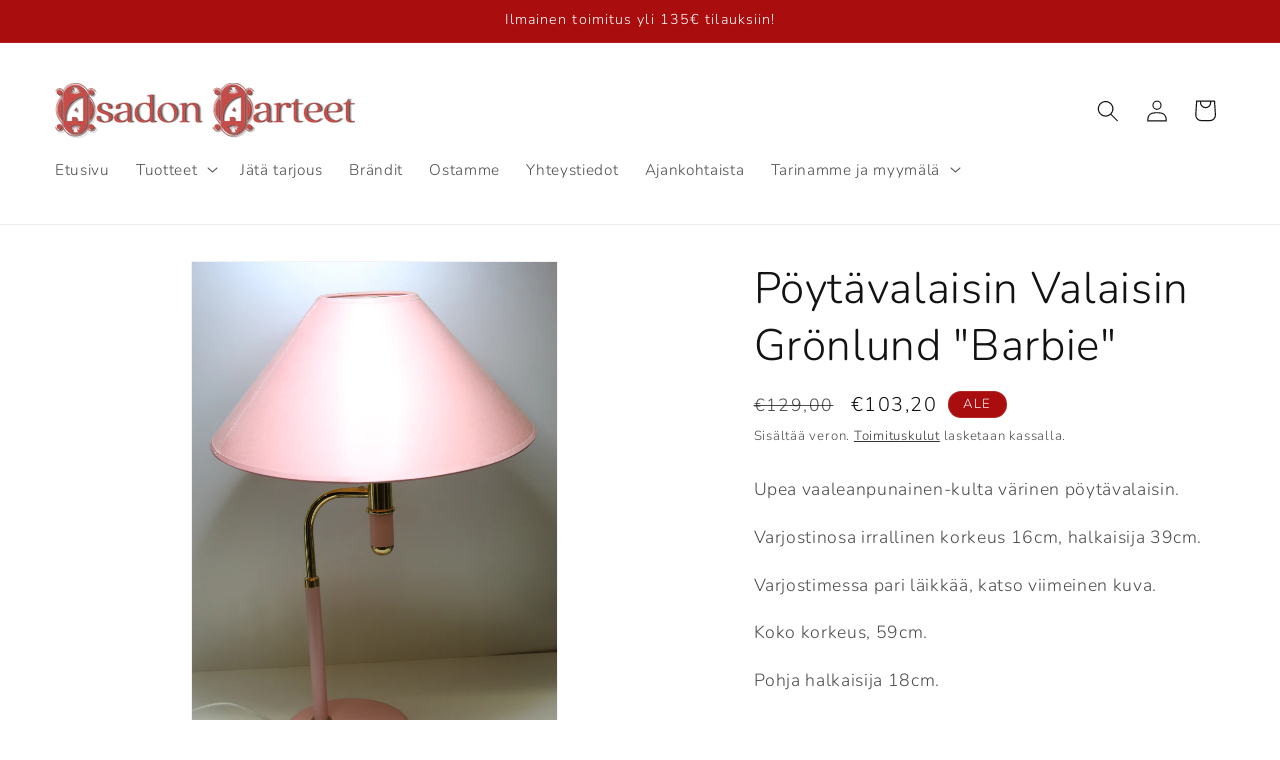

--- FILE ---
content_type: text/html; charset=utf-8
request_url: https://asadonaarteet.net/products/poytavalaisin-valaisin-gronlund
body_size: 43455
content:
<!doctype html>
<html class="no-js" lang="fi">
  <head>
    <meta charset="utf-8">
    <meta http-equiv="X-UA-Compatible" content="IE=edge">
    <meta name="viewport" content="width=device-width,initial-scale=1">
    <meta name="theme-color" content="">
    <link rel="canonical" href="https://asadonaarteet.net/products/poytavalaisin-valaisin-gronlund"><link rel="icon" type="image/png" href="//asadonaarteet.net/cdn/shop/files/Favicon_1.png?crop=center&height=32&v=1683216685&width=32"><link rel="preconnect" href="https://fonts.shopifycdn.com" crossorigin><title>
      Pöytävalaisin Valaisin Grönlund &quot;Barbie&quot;
 &ndash; Asadon Aarteet</title>

    
      <meta name="description" content="Upea vaaleanpunainen-kulta värinen pöytävalaisin. Varjostinosa irrallinen korkeus 16cm, halkaisija 39cm. Varjostimessa pari läikkää, katso viimeinen kuva. Koko korkeus, 59cm. Pohja halkaisija 18cm. Tästä Barbie tytölle teemaan sopiva valaisin. Painoa 2,5kg. Postimaksu 15.90e.">
    

    

<meta property="og:site_name" content="Asadon Aarteet">
<meta property="og:url" content="https://asadonaarteet.net/products/poytavalaisin-valaisin-gronlund">
<meta property="og:title" content="Pöytävalaisin Valaisin Grönlund &quot;Barbie&quot;">
<meta property="og:type" content="product">
<meta property="og:description" content="Upea vaaleanpunainen-kulta värinen pöytävalaisin. Varjostinosa irrallinen korkeus 16cm, halkaisija 39cm. Varjostimessa pari läikkää, katso viimeinen kuva. Koko korkeus, 59cm. Pohja halkaisija 18cm. Tästä Barbie tytölle teemaan sopiva valaisin. Painoa 2,5kg. Postimaksu 15.90e."><meta property="og:image" content="http://asadonaarteet.net/cdn/shop/files/BI2A0479_5bd8a1e1-893b-4cf9-a457-3b6b29b5f2a4.jpg?v=1691934989">
  <meta property="og:image:secure_url" content="https://asadonaarteet.net/cdn/shop/files/BI2A0479_5bd8a1e1-893b-4cf9-a457-3b6b29b5f2a4.jpg?v=1691934989">
  <meta property="og:image:width" content="2432">
  <meta property="og:image:height" content="3648"><meta property="og:price:amount" content="103,20">
  <meta property="og:price:currency" content="EUR"><meta name="twitter:card" content="summary_large_image">
<meta name="twitter:title" content="Pöytävalaisin Valaisin Grönlund &quot;Barbie&quot;">
<meta name="twitter:description" content="Upea vaaleanpunainen-kulta värinen pöytävalaisin. Varjostinosa irrallinen korkeus 16cm, halkaisija 39cm. Varjostimessa pari läikkää, katso viimeinen kuva. Koko korkeus, 59cm. Pohja halkaisija 18cm. Tästä Barbie tytölle teemaan sopiva valaisin. Painoa 2,5kg. Postimaksu 15.90e.">


    <script src="//asadonaarteet.net/cdn/shop/t/24/assets/constants.js?v=58251544750838685771709898450" defer="defer"></script>
    <script src="//asadonaarteet.net/cdn/shop/t/24/assets/pubsub.js?v=158357773527763999511709898450" defer="defer"></script>
    <script src="//asadonaarteet.net/cdn/shop/t/24/assets/global.js?v=37284204640041572741709898450" defer="defer"></script><script src="//asadonaarteet.net/cdn/shop/t/24/assets/animations.js?v=88693664871331136111709898449" defer="defer"></script><script>window.performance && window.performance.mark && window.performance.mark('shopify.content_for_header.start');</script><meta name="facebook-domain-verification" content="ckjqidlfa1l9yfyp3tctu9exg111f3">
<meta name="google-site-verification" content="rYW1xNLJ3BunnbCwsudPLjms-Cc72x7bxWQEQfOE9R0">
<meta id="shopify-digital-wallet" name="shopify-digital-wallet" content="/72753774923/digital_wallets/dialog">
<meta name="shopify-checkout-api-token" content="f1d988bc7113515040bafa45cd617224">
<meta id="in-context-paypal-metadata" data-shop-id="72753774923" data-venmo-supported="false" data-environment="production" data-locale="en_US" data-paypal-v4="true" data-currency="EUR">
<link rel="alternate" type="application/json+oembed" href="https://asadonaarteet.net/products/poytavalaisin-valaisin-gronlund.oembed">
<script async="async" src="/checkouts/internal/preloads.js?locale=fi-FI"></script>
<script id="apple-pay-shop-capabilities" type="application/json">{"shopId":72753774923,"countryCode":"FI","currencyCode":"EUR","merchantCapabilities":["supports3DS"],"merchantId":"gid:\/\/shopify\/Shop\/72753774923","merchantName":"Asadon Aarteet","requiredBillingContactFields":["postalAddress","email","phone"],"requiredShippingContactFields":["postalAddress","email","phone"],"shippingType":"shipping","supportedNetworks":["visa","maestro","masterCard","amex"],"total":{"type":"pending","label":"Asadon Aarteet","amount":"1.00"},"shopifyPaymentsEnabled":true,"supportsSubscriptions":true}</script>
<script id="shopify-features" type="application/json">{"accessToken":"f1d988bc7113515040bafa45cd617224","betas":["rich-media-storefront-analytics"],"domain":"asadonaarteet.net","predictiveSearch":true,"shopId":72753774923,"locale":"fi"}</script>
<script>var Shopify = Shopify || {};
Shopify.shop = "asadon-aarteet.myshopify.com";
Shopify.locale = "fi";
Shopify.currency = {"active":"EUR","rate":"1.0"};
Shopify.country = "FI";
Shopify.theme = {"name":"Päivitetty kopio: Asadon Aarteet MAIN","id":159137202507,"schema_name":"Dawn","schema_version":"13.0.1","theme_store_id":887,"role":"main"};
Shopify.theme.handle = "null";
Shopify.theme.style = {"id":null,"handle":null};
Shopify.cdnHost = "asadonaarteet.net/cdn";
Shopify.routes = Shopify.routes || {};
Shopify.routes.root = "/";</script>
<script type="module">!function(o){(o.Shopify=o.Shopify||{}).modules=!0}(window);</script>
<script>!function(o){function n(){var o=[];function n(){o.push(Array.prototype.slice.apply(arguments))}return n.q=o,n}var t=o.Shopify=o.Shopify||{};t.loadFeatures=n(),t.autoloadFeatures=n()}(window);</script>
<script id="shop-js-analytics" type="application/json">{"pageType":"product"}</script>
<script defer="defer" async type="module" src="//asadonaarteet.net/cdn/shopifycloud/shop-js/modules/v2/client.init-shop-cart-sync_BaVYBPKc.fi.esm.js"></script>
<script defer="defer" async type="module" src="//asadonaarteet.net/cdn/shopifycloud/shop-js/modules/v2/chunk.common_CTbb0h5t.esm.js"></script>
<script defer="defer" async type="module" src="//asadonaarteet.net/cdn/shopifycloud/shop-js/modules/v2/chunk.modal_DUS8DR4E.esm.js"></script>
<script type="module">
  await import("//asadonaarteet.net/cdn/shopifycloud/shop-js/modules/v2/client.init-shop-cart-sync_BaVYBPKc.fi.esm.js");
await import("//asadonaarteet.net/cdn/shopifycloud/shop-js/modules/v2/chunk.common_CTbb0h5t.esm.js");
await import("//asadonaarteet.net/cdn/shopifycloud/shop-js/modules/v2/chunk.modal_DUS8DR4E.esm.js");

  window.Shopify.SignInWithShop?.initShopCartSync?.({"fedCMEnabled":true,"windoidEnabled":true});

</script>
<script>(function() {
  var isLoaded = false;
  function asyncLoad() {
    if (isLoaded) return;
    isLoaded = true;
    var urls = ["https:\/\/d23dclunsivw3h.cloudfront.net\/redirect-app.js?shop=asadon-aarteet.myshopify.com","https:\/\/tools.luckyorange.com\/core\/lo.js?site-id=8b02a94d\u0026shop=asadon-aarteet.myshopify.com","\/\/cdn.shopify.com\/s\/files\/1\/0875\/2064\/files\/easysale-countdown-timer-1.0.0.min.js?shop=asadon-aarteet.myshopify.com"];
    for (var i = 0; i < urls.length; i++) {
      var s = document.createElement('script');
      s.type = 'text/javascript';
      s.async = true;
      s.src = urls[i];
      var x = document.getElementsByTagName('script')[0];
      x.parentNode.insertBefore(s, x);
    }
  };
  if(window.attachEvent) {
    window.attachEvent('onload', asyncLoad);
  } else {
    window.addEventListener('load', asyncLoad, false);
  }
})();</script>
<script id="__st">var __st={"a":72753774923,"offset":7200,"reqid":"0f70c999-151a-4be4-aabe-03dec00e4941-1769105207","pageurl":"asadonaarteet.net\/products\/poytavalaisin-valaisin-gronlund","u":"cdb67ee58283","p":"product","rtyp":"product","rid":8580754964811};</script>
<script>window.ShopifyPaypalV4VisibilityTracking = true;</script>
<script id="captcha-bootstrap">!function(){'use strict';const t='contact',e='account',n='new_comment',o=[[t,t],['blogs',n],['comments',n],[t,'customer']],c=[[e,'customer_login'],[e,'guest_login'],[e,'recover_customer_password'],[e,'create_customer']],r=t=>t.map((([t,e])=>`form[action*='/${t}']:not([data-nocaptcha='true']) input[name='form_type'][value='${e}']`)).join(','),a=t=>()=>t?[...document.querySelectorAll(t)].map((t=>t.form)):[];function s(){const t=[...o],e=r(t);return a(e)}const i='password',u='form_key',d=['recaptcha-v3-token','g-recaptcha-response','h-captcha-response',i],f=()=>{try{return window.sessionStorage}catch{return}},m='__shopify_v',_=t=>t.elements[u];function p(t,e,n=!1){try{const o=window.sessionStorage,c=JSON.parse(o.getItem(e)),{data:r}=function(t){const{data:e,action:n}=t;return t[m]||n?{data:e,action:n}:{data:t,action:n}}(c);for(const[e,n]of Object.entries(r))t.elements[e]&&(t.elements[e].value=n);n&&o.removeItem(e)}catch(o){console.error('form repopulation failed',{error:o})}}const l='form_type',E='cptcha';function T(t){t.dataset[E]=!0}const w=window,h=w.document,L='Shopify',v='ce_forms',y='captcha';let A=!1;((t,e)=>{const n=(g='f06e6c50-85a8-45c8-87d0-21a2b65856fe',I='https://cdn.shopify.com/shopifycloud/storefront-forms-hcaptcha/ce_storefront_forms_captcha_hcaptcha.v1.5.2.iife.js',D={infoText:'hCaptchan suojaama',privacyText:'Tietosuoja',termsText:'Ehdot'},(t,e,n)=>{const o=w[L][v],c=o.bindForm;if(c)return c(t,g,e,D).then(n);var r;o.q.push([[t,g,e,D],n]),r=I,A||(h.body.append(Object.assign(h.createElement('script'),{id:'captcha-provider',async:!0,src:r})),A=!0)});var g,I,D;w[L]=w[L]||{},w[L][v]=w[L][v]||{},w[L][v].q=[],w[L][y]=w[L][y]||{},w[L][y].protect=function(t,e){n(t,void 0,e),T(t)},Object.freeze(w[L][y]),function(t,e,n,w,h,L){const[v,y,A,g]=function(t,e,n){const i=e?o:[],u=t?c:[],d=[...i,...u],f=r(d),m=r(i),_=r(d.filter((([t,e])=>n.includes(e))));return[a(f),a(m),a(_),s()]}(w,h,L),I=t=>{const e=t.target;return e instanceof HTMLFormElement?e:e&&e.form},D=t=>v().includes(t);t.addEventListener('submit',(t=>{const e=I(t);if(!e)return;const n=D(e)&&!e.dataset.hcaptchaBound&&!e.dataset.recaptchaBound,o=_(e),c=g().includes(e)&&(!o||!o.value);(n||c)&&t.preventDefault(),c&&!n&&(function(t){try{if(!f())return;!function(t){const e=f();if(!e)return;const n=_(t);if(!n)return;const o=n.value;o&&e.removeItem(o)}(t);const e=Array.from(Array(32),(()=>Math.random().toString(36)[2])).join('');!function(t,e){_(t)||t.append(Object.assign(document.createElement('input'),{type:'hidden',name:u})),t.elements[u].value=e}(t,e),function(t,e){const n=f();if(!n)return;const o=[...t.querySelectorAll(`input[type='${i}']`)].map((({name:t})=>t)),c=[...d,...o],r={};for(const[a,s]of new FormData(t).entries())c.includes(a)||(r[a]=s);n.setItem(e,JSON.stringify({[m]:1,action:t.action,data:r}))}(t,e)}catch(e){console.error('failed to persist form',e)}}(e),e.submit())}));const S=(t,e)=>{t&&!t.dataset[E]&&(n(t,e.some((e=>e===t))),T(t))};for(const o of['focusin','change'])t.addEventListener(o,(t=>{const e=I(t);D(e)&&S(e,y())}));const B=e.get('form_key'),M=e.get(l),P=B&&M;t.addEventListener('DOMContentLoaded',(()=>{const t=y();if(P)for(const e of t)e.elements[l].value===M&&p(e,B);[...new Set([...A(),...v().filter((t=>'true'===t.dataset.shopifyCaptcha))])].forEach((e=>S(e,t)))}))}(h,new URLSearchParams(w.location.search),n,t,e,['guest_login'])})(!0,!0)}();</script>
<script integrity="sha256-4kQ18oKyAcykRKYeNunJcIwy7WH5gtpwJnB7kiuLZ1E=" data-source-attribution="shopify.loadfeatures" defer="defer" src="//asadonaarteet.net/cdn/shopifycloud/storefront/assets/storefront/load_feature-a0a9edcb.js" crossorigin="anonymous"></script>
<script data-source-attribution="shopify.dynamic_checkout.dynamic.init">var Shopify=Shopify||{};Shopify.PaymentButton=Shopify.PaymentButton||{isStorefrontPortableWallets:!0,init:function(){window.Shopify.PaymentButton.init=function(){};var t=document.createElement("script");t.src="https://asadonaarteet.net/cdn/shopifycloud/portable-wallets/latest/portable-wallets.fi.js",t.type="module",document.head.appendChild(t)}};
</script>
<script data-source-attribution="shopify.dynamic_checkout.buyer_consent">
  function portableWalletsHideBuyerConsent(e){var t=document.getElementById("shopify-buyer-consent"),n=document.getElementById("shopify-subscription-policy-button");t&&n&&(t.classList.add("hidden"),t.setAttribute("aria-hidden","true"),n.removeEventListener("click",e))}function portableWalletsShowBuyerConsent(e){var t=document.getElementById("shopify-buyer-consent"),n=document.getElementById("shopify-subscription-policy-button");t&&n&&(t.classList.remove("hidden"),t.removeAttribute("aria-hidden"),n.addEventListener("click",e))}window.Shopify?.PaymentButton&&(window.Shopify.PaymentButton.hideBuyerConsent=portableWalletsHideBuyerConsent,window.Shopify.PaymentButton.showBuyerConsent=portableWalletsShowBuyerConsent);
</script>
<script data-source-attribution="shopify.dynamic_checkout.cart.bootstrap">document.addEventListener("DOMContentLoaded",(function(){function t(){return document.querySelector("shopify-accelerated-checkout-cart, shopify-accelerated-checkout")}if(t())Shopify.PaymentButton.init();else{new MutationObserver((function(e,n){t()&&(Shopify.PaymentButton.init(),n.disconnect())})).observe(document.body,{childList:!0,subtree:!0})}}));
</script>
<script id='scb4127' type='text/javascript' async='' src='https://asadonaarteet.net/cdn/shopifycloud/privacy-banner/storefront-banner.js'></script><link id="shopify-accelerated-checkout-styles" rel="stylesheet" media="screen" href="https://asadonaarteet.net/cdn/shopifycloud/portable-wallets/latest/accelerated-checkout-backwards-compat.css" crossorigin="anonymous">
<style id="shopify-accelerated-checkout-cart">
        #shopify-buyer-consent {
  margin-top: 1em;
  display: inline-block;
  width: 100%;
}

#shopify-buyer-consent.hidden {
  display: none;
}

#shopify-subscription-policy-button {
  background: none;
  border: none;
  padding: 0;
  text-decoration: underline;
  font-size: inherit;
  cursor: pointer;
}

#shopify-subscription-policy-button::before {
  box-shadow: none;
}

      </style>
<script id="sections-script" data-sections="header" defer="defer" src="//asadonaarteet.net/cdn/shop/t/24/compiled_assets/scripts.js?v=3245"></script>
<script>window.performance && window.performance.mark && window.performance.mark('shopify.content_for_header.end');</script>


    <style data-shopify>
      @font-face {
  font-family: Nunito;
  font-weight: 300;
  font-style: normal;
  font-display: swap;
  src: url("//asadonaarteet.net/cdn/fonts/nunito/nunito_n3.c1d7c2242f5519d084eafc479d7cc132bcc8c480.woff2") format("woff2"),
       url("//asadonaarteet.net/cdn/fonts/nunito/nunito_n3.d543cae3671591d99f8b7ed9ea9ca8387fc73b09.woff") format("woff");
}

      @font-face {
  font-family: Nunito;
  font-weight: 700;
  font-style: normal;
  font-display: swap;
  src: url("//asadonaarteet.net/cdn/fonts/nunito/nunito_n7.37cf9b8cf43b3322f7e6e13ad2aad62ab5dc9109.woff2") format("woff2"),
       url("//asadonaarteet.net/cdn/fonts/nunito/nunito_n7.45cfcfadc6630011252d54d5f5a2c7c98f60d5de.woff") format("woff");
}

      @font-face {
  font-family: Nunito;
  font-weight: 300;
  font-style: italic;
  font-display: swap;
  src: url("//asadonaarteet.net/cdn/fonts/nunito/nunito_i3.11db3ddffd5485d801b7a5d8a24c3b0e446751f1.woff2") format("woff2"),
       url("//asadonaarteet.net/cdn/fonts/nunito/nunito_i3.7f37c552f86f3fb4c0aae0353840b033f9f464a0.woff") format("woff");
}

      @font-face {
  font-family: Nunito;
  font-weight: 700;
  font-style: italic;
  font-display: swap;
  src: url("//asadonaarteet.net/cdn/fonts/nunito/nunito_i7.3f8ba2027bc9ceb1b1764ecab15bae73f86c4632.woff2") format("woff2"),
       url("//asadonaarteet.net/cdn/fonts/nunito/nunito_i7.82bfb5f86ec77ada3c9f660da22064c2e46e1469.woff") format("woff");
}

      @font-face {
  font-family: Nunito;
  font-weight: 300;
  font-style: normal;
  font-display: swap;
  src: url("//asadonaarteet.net/cdn/fonts/nunito/nunito_n3.c1d7c2242f5519d084eafc479d7cc132bcc8c480.woff2") format("woff2"),
       url("//asadonaarteet.net/cdn/fonts/nunito/nunito_n3.d543cae3671591d99f8b7ed9ea9ca8387fc73b09.woff") format("woff");
}


      
        :root,
        .color-scheme-1 {
          --color-background: 255,255,255;
        
          --gradient-background: #ffffff;
        

        

        --color-foreground: 18,18,18;
        --color-background-contrast: 191,191,191;
        --color-shadow: 18,18,18;
        --color-button: 39,47,70;
        --color-button-text: 255,255,255;
        --color-secondary-button: 255,255,255;
        --color-secondary-button-text: 18,18,18;
        --color-link: 18,18,18;
        --color-badge-foreground: 18,18,18;
        --color-badge-background: 255,255,255;
        --color-badge-border: 18,18,18;
        --payment-terms-background-color: rgb(255 255 255);
      }
      
        
        .color-scheme-2 {
          --color-background: 236,234,234;
        
          --gradient-background: #eceaea;
        

        

        --color-foreground: 18,18,18;
        --color-background-contrast: 175,167,167;
        --color-shadow: 18,18,18;
        --color-button: 18,18,18;
        --color-button-text: 243,243,243;
        --color-secondary-button: 236,234,234;
        --color-secondary-button-text: 18,18,18;
        --color-link: 18,18,18;
        --color-badge-foreground: 18,18,18;
        --color-badge-background: 236,234,234;
        --color-badge-border: 18,18,18;
        --payment-terms-background-color: rgb(236 234 234);
      }
      
        
        .color-scheme-3 {
          --color-background: 39,47,70;
        
          --gradient-background: #272f46;
        

        

        --color-foreground: 255,255,255;
        --color-background-contrast: 48,58,86;
        --color-shadow: 18,18,18;
        --color-button: 255,255,255;
        --color-button-text: 0,0,0;
        --color-secondary-button: 39,47,70;
        --color-secondary-button-text: 255,255,255;
        --color-link: 255,255,255;
        --color-badge-foreground: 255,255,255;
        --color-badge-background: 39,47,70;
        --color-badge-border: 255,255,255;
        --payment-terms-background-color: rgb(39 47 70);
      }
      
        
        .color-scheme-4 {
          --color-background: 237,237,237;
        
          --gradient-background: #ededed;
        

        

        --color-foreground: 255,255,255;
        --color-background-contrast: 173,173,173;
        --color-shadow: 18,18,18;
        --color-button: 255,255,255;
        --color-button-text: 18,18,18;
        --color-secondary-button: 237,237,237;
        --color-secondary-button-text: 255,255,255;
        --color-link: 255,255,255;
        --color-badge-foreground: 255,255,255;
        --color-badge-background: 237,237,237;
        --color-badge-border: 255,255,255;
        --payment-terms-background-color: rgb(237 237 237);
      }
      
        
        .color-scheme-5 {
          --color-background: 169,13,13;
        
          --gradient-background: #a90d0d;
        

        

        --color-foreground: 255,255,255;
        --color-background-contrast: 193,15,15;
        --color-shadow: 18,18,18;
        --color-button: 255,255,255;
        --color-button-text: 36,40,51;
        --color-secondary-button: 169,13,13;
        --color-secondary-button-text: 255,255,255;
        --color-link: 255,255,255;
        --color-badge-foreground: 255,255,255;
        --color-badge-background: 169,13,13;
        --color-badge-border: 255,255,255;
        --payment-terms-background-color: rgb(169 13 13);
      }
      
        
        .color-scheme-ea94b4fa-23bb-4552-af37-d1cd79c20098 {
          --color-background: 255,255,255;
        
          --gradient-background: #ffffff;
        

        

        --color-foreground: 39,47,70;
        --color-background-contrast: 191,191,191;
        --color-shadow: 18,18,18;
        --color-button: 39,47,70;
        --color-button-text: 255,255,255;
        --color-secondary-button: 255,255,255;
        --color-secondary-button-text: 18,18,18;
        --color-link: 18,18,18;
        --color-badge-foreground: 39,47,70;
        --color-badge-background: 255,255,255;
        --color-badge-border: 39,47,70;
        --payment-terms-background-color: rgb(255 255 255);
      }
      
        
        .color-scheme-ea022499-902b-4dd8-9864-1bd04397b4bf {
          --color-background: 39,47,70;
        
          --gradient-background: #272f46;
        

        

        --color-foreground: 255,255,255;
        --color-background-contrast: 48,58,86;
        --color-shadow: 18,18,18;
        --color-button: 39,47,70;
        --color-button-text: 255,255,255;
        --color-secondary-button: 39,47,70;
        --color-secondary-button-text: 18,18,18;
        --color-link: 18,18,18;
        --color-badge-foreground: 255,255,255;
        --color-badge-background: 39,47,70;
        --color-badge-border: 255,255,255;
        --payment-terms-background-color: rgb(39 47 70);
      }
      

      body, .color-scheme-1, .color-scheme-2, .color-scheme-3, .color-scheme-4, .color-scheme-5, .color-scheme-ea94b4fa-23bb-4552-af37-d1cd79c20098, .color-scheme-ea022499-902b-4dd8-9864-1bd04397b4bf {
        color: rgba(var(--color-foreground), 0.75);
        background-color: rgb(var(--color-background));
      }

      :root {
        --font-body-family: Nunito, sans-serif;
        --font-body-style: normal;
        --font-body-weight: 300;
        --font-body-weight-bold: 600;

        --font-heading-family: Nunito, sans-serif;
        --font-heading-style: normal;
        --font-heading-weight: 300;

        --font-body-scale: 1.1;
        --font-heading-scale: 1.0;

        --media-padding: px;
        --media-border-opacity: 0.05;
        --media-border-width: 1px;
        --media-radius: 0px;
        --media-shadow-opacity: 0.0;
        --media-shadow-horizontal-offset: 0px;
        --media-shadow-vertical-offset: 18px;
        --media-shadow-blur-radius: 5px;
        --media-shadow-visible: 0;

        --page-width: 120rem;
        --page-width-margin: 0rem;

        --product-card-image-padding: 0.0rem;
        --product-card-corner-radius: 0.0rem;
        --product-card-text-alignment: center;
        --product-card-border-width: 0.1rem;
        --product-card-border-opacity: 0.2;
        --product-card-shadow-opacity: 0.0;
        --product-card-shadow-visible: 0;
        --product-card-shadow-horizontal-offset: 0.0rem;
        --product-card-shadow-vertical-offset: 0.0rem;
        --product-card-shadow-blur-radius: 1.0rem;

        --collection-card-image-padding: 0.0rem;
        --collection-card-corner-radius: 0.0rem;
        --collection-card-text-alignment: center;
        --collection-card-border-width: 0.1rem;
        --collection-card-border-opacity: 1.0;
        --collection-card-shadow-opacity: 0.0;
        --collection-card-shadow-visible: 0;
        --collection-card-shadow-horizontal-offset: 0.0rem;
        --collection-card-shadow-vertical-offset: 0.0rem;
        --collection-card-shadow-blur-radius: 1.0rem;

        --blog-card-image-padding: 0.0rem;
        --blog-card-corner-radius: 1.0rem;
        --blog-card-text-alignment: center;
        --blog-card-border-width: 0.1rem;
        --blog-card-border-opacity: 0.5;
        --blog-card-shadow-opacity: 0.45;
        --blog-card-shadow-visible: 1;
        --blog-card-shadow-horizontal-offset: 0.0rem;
        --blog-card-shadow-vertical-offset: 0.0rem;
        --blog-card-shadow-blur-radius: 1.0rem;

        --badge-corner-radius: 4.0rem;

        --popup-border-width: 1px;
        --popup-border-opacity: 0.1;
        --popup-corner-radius: 0px;
        --popup-shadow-opacity: 0.0;
        --popup-shadow-horizontal-offset: 0px;
        --popup-shadow-vertical-offset: 4px;
        --popup-shadow-blur-radius: 5px;

        --drawer-border-width: 1px;
        --drawer-border-opacity: 0.1;
        --drawer-shadow-opacity: 0.0;
        --drawer-shadow-horizontal-offset: 0px;
        --drawer-shadow-vertical-offset: 4px;
        --drawer-shadow-blur-radius: 5px;

        --spacing-sections-desktop: 0px;
        --spacing-sections-mobile: 0px;

        --grid-desktop-vertical-spacing: 8px;
        --grid-desktop-horizontal-spacing: 8px;
        --grid-mobile-vertical-spacing: 4px;
        --grid-mobile-horizontal-spacing: 4px;

        --text-boxes-border-opacity: 0.0;
        --text-boxes-border-width: 0px;
        --text-boxes-radius: 0px;
        --text-boxes-shadow-opacity: 0.0;
        --text-boxes-shadow-visible: 0;
        --text-boxes-shadow-horizontal-offset: -40px;
        --text-boxes-shadow-vertical-offset: -40px;
        --text-boxes-shadow-blur-radius: 0px;

        --buttons-radius: 40px;
        --buttons-radius-outset: 41px;
        --buttons-border-width: 1px;
        --buttons-border-opacity: 0.3;
        --buttons-shadow-opacity: 0.0;
        --buttons-shadow-visible: 0;
        --buttons-shadow-horizontal-offset: 2px;
        --buttons-shadow-vertical-offset: 2px;
        --buttons-shadow-blur-radius: 5px;
        --buttons-border-offset: 0.3px;

        --inputs-radius: 0px;
        --inputs-border-width: 1px;
        --inputs-border-opacity: 0.55;
        --inputs-shadow-opacity: 0.0;
        --inputs-shadow-horizontal-offset: 0px;
        --inputs-margin-offset: 0px;
        --inputs-shadow-vertical-offset: 4px;
        --inputs-shadow-blur-radius: 5px;
        --inputs-radius-outset: 0px;

        --variant-pills-radius: 40px;
        --variant-pills-border-width: 1px;
        --variant-pills-border-opacity: 0.55;
        --variant-pills-shadow-opacity: 0.0;
        --variant-pills-shadow-horizontal-offset: 0px;
        --variant-pills-shadow-vertical-offset: 4px;
        --variant-pills-shadow-blur-radius: 5px;
      }

      *,
      *::before,
      *::after {
        box-sizing: inherit;
      }

      html {
        box-sizing: border-box;
        font-size: calc(var(--font-body-scale) * 62.5%);
        height: 100%;
      }

      body {
        display: grid;
        grid-template-rows: auto auto 1fr auto;
        grid-template-columns: 100%;
        min-height: 100%;
        margin: 0;
        font-size: 1.5rem;
        letter-spacing: 0.06rem;
        line-height: calc(1 + 0.8 / var(--font-body-scale));
        font-family: var(--font-body-family);
        font-style: var(--font-body-style);
        font-weight: var(--font-body-weight);
      }

      @media screen and (min-width: 750px) {
        body {
          font-size: 1.6rem;
        }
      }
    </style>

    <link href="//asadonaarteet.net/cdn/shop/t/24/assets/base.css?v=93405971894151239851709898449" rel="stylesheet" type="text/css" media="all" />
<link rel="preload" as="font" href="//asadonaarteet.net/cdn/fonts/nunito/nunito_n3.c1d7c2242f5519d084eafc479d7cc132bcc8c480.woff2" type="font/woff2" crossorigin><link rel="preload" as="font" href="//asadonaarteet.net/cdn/fonts/nunito/nunito_n3.c1d7c2242f5519d084eafc479d7cc132bcc8c480.woff2" type="font/woff2" crossorigin><link
        rel="stylesheet"
        href="//asadonaarteet.net/cdn/shop/t/24/assets/component-predictive-search.css?v=118923337488134913561709898450"
        media="print"
        onload="this.media='all'"
      ><script>
      document.documentElement.className = document.documentElement.className.replace('no-js', 'js');
      if (Shopify.designMode) {
        document.documentElement.classList.add('shopify-design-mode');
      }
    </script>
  <link href="https://monorail-edge.shopifysvc.com" rel="dns-prefetch">
<script>(function(){if ("sendBeacon" in navigator && "performance" in window) {try {var session_token_from_headers = performance.getEntriesByType('navigation')[0].serverTiming.find(x => x.name == '_s').description;} catch {var session_token_from_headers = undefined;}var session_cookie_matches = document.cookie.match(/_shopify_s=([^;]*)/);var session_token_from_cookie = session_cookie_matches && session_cookie_matches.length === 2 ? session_cookie_matches[1] : "";var session_token = session_token_from_headers || session_token_from_cookie || "";function handle_abandonment_event(e) {var entries = performance.getEntries().filter(function(entry) {return /monorail-edge.shopifysvc.com/.test(entry.name);});if (!window.abandonment_tracked && entries.length === 0) {window.abandonment_tracked = true;var currentMs = Date.now();var navigation_start = performance.timing.navigationStart;var payload = {shop_id: 72753774923,url: window.location.href,navigation_start,duration: currentMs - navigation_start,session_token,page_type: "product"};window.navigator.sendBeacon("https://monorail-edge.shopifysvc.com/v1/produce", JSON.stringify({schema_id: "online_store_buyer_site_abandonment/1.1",payload: payload,metadata: {event_created_at_ms: currentMs,event_sent_at_ms: currentMs}}));}}window.addEventListener('pagehide', handle_abandonment_event);}}());</script>
<script id="web-pixels-manager-setup">(function e(e,d,r,n,o){if(void 0===o&&(o={}),!Boolean(null===(a=null===(i=window.Shopify)||void 0===i?void 0:i.analytics)||void 0===a?void 0:a.replayQueue)){var i,a;window.Shopify=window.Shopify||{};var t=window.Shopify;t.analytics=t.analytics||{};var s=t.analytics;s.replayQueue=[],s.publish=function(e,d,r){return s.replayQueue.push([e,d,r]),!0};try{self.performance.mark("wpm:start")}catch(e){}var l=function(){var e={modern:/Edge?\/(1{2}[4-9]|1[2-9]\d|[2-9]\d{2}|\d{4,})\.\d+(\.\d+|)|Firefox\/(1{2}[4-9]|1[2-9]\d|[2-9]\d{2}|\d{4,})\.\d+(\.\d+|)|Chrom(ium|e)\/(9{2}|\d{3,})\.\d+(\.\d+|)|(Maci|X1{2}).+ Version\/(15\.\d+|(1[6-9]|[2-9]\d|\d{3,})\.\d+)([,.]\d+|)( \(\w+\)|)( Mobile\/\w+|) Safari\/|Chrome.+OPR\/(9{2}|\d{3,})\.\d+\.\d+|(CPU[ +]OS|iPhone[ +]OS|CPU[ +]iPhone|CPU IPhone OS|CPU iPad OS)[ +]+(15[._]\d+|(1[6-9]|[2-9]\d|\d{3,})[._]\d+)([._]\d+|)|Android:?[ /-](13[3-9]|1[4-9]\d|[2-9]\d{2}|\d{4,})(\.\d+|)(\.\d+|)|Android.+Firefox\/(13[5-9]|1[4-9]\d|[2-9]\d{2}|\d{4,})\.\d+(\.\d+|)|Android.+Chrom(ium|e)\/(13[3-9]|1[4-9]\d|[2-9]\d{2}|\d{4,})\.\d+(\.\d+|)|SamsungBrowser\/([2-9]\d|\d{3,})\.\d+/,legacy:/Edge?\/(1[6-9]|[2-9]\d|\d{3,})\.\d+(\.\d+|)|Firefox\/(5[4-9]|[6-9]\d|\d{3,})\.\d+(\.\d+|)|Chrom(ium|e)\/(5[1-9]|[6-9]\d|\d{3,})\.\d+(\.\d+|)([\d.]+$|.*Safari\/(?![\d.]+ Edge\/[\d.]+$))|(Maci|X1{2}).+ Version\/(10\.\d+|(1[1-9]|[2-9]\d|\d{3,})\.\d+)([,.]\d+|)( \(\w+\)|)( Mobile\/\w+|) Safari\/|Chrome.+OPR\/(3[89]|[4-9]\d|\d{3,})\.\d+\.\d+|(CPU[ +]OS|iPhone[ +]OS|CPU[ +]iPhone|CPU IPhone OS|CPU iPad OS)[ +]+(10[._]\d+|(1[1-9]|[2-9]\d|\d{3,})[._]\d+)([._]\d+|)|Android:?[ /-](13[3-9]|1[4-9]\d|[2-9]\d{2}|\d{4,})(\.\d+|)(\.\d+|)|Mobile Safari.+OPR\/([89]\d|\d{3,})\.\d+\.\d+|Android.+Firefox\/(13[5-9]|1[4-9]\d|[2-9]\d{2}|\d{4,})\.\d+(\.\d+|)|Android.+Chrom(ium|e)\/(13[3-9]|1[4-9]\d|[2-9]\d{2}|\d{4,})\.\d+(\.\d+|)|Android.+(UC? ?Browser|UCWEB|U3)[ /]?(15\.([5-9]|\d{2,})|(1[6-9]|[2-9]\d|\d{3,})\.\d+)\.\d+|SamsungBrowser\/(5\.\d+|([6-9]|\d{2,})\.\d+)|Android.+MQ{2}Browser\/(14(\.(9|\d{2,})|)|(1[5-9]|[2-9]\d|\d{3,})(\.\d+|))(\.\d+|)|K[Aa][Ii]OS\/(3\.\d+|([4-9]|\d{2,})\.\d+)(\.\d+|)/},d=e.modern,r=e.legacy,n=navigator.userAgent;return n.match(d)?"modern":n.match(r)?"legacy":"unknown"}(),u="modern"===l?"modern":"legacy",c=(null!=n?n:{modern:"",legacy:""})[u],f=function(e){return[e.baseUrl,"/wpm","/b",e.hashVersion,"modern"===e.buildTarget?"m":"l",".js"].join("")}({baseUrl:d,hashVersion:r,buildTarget:u}),m=function(e){var d=e.version,r=e.bundleTarget,n=e.surface,o=e.pageUrl,i=e.monorailEndpoint;return{emit:function(e){var a=e.status,t=e.errorMsg,s=(new Date).getTime(),l=JSON.stringify({metadata:{event_sent_at_ms:s},events:[{schema_id:"web_pixels_manager_load/3.1",payload:{version:d,bundle_target:r,page_url:o,status:a,surface:n,error_msg:t},metadata:{event_created_at_ms:s}}]});if(!i)return console&&console.warn&&console.warn("[Web Pixels Manager] No Monorail endpoint provided, skipping logging."),!1;try{return self.navigator.sendBeacon.bind(self.navigator)(i,l)}catch(e){}var u=new XMLHttpRequest;try{return u.open("POST",i,!0),u.setRequestHeader("Content-Type","text/plain"),u.send(l),!0}catch(e){return console&&console.warn&&console.warn("[Web Pixels Manager] Got an unhandled error while logging to Monorail."),!1}}}}({version:r,bundleTarget:l,surface:e.surface,pageUrl:self.location.href,monorailEndpoint:e.monorailEndpoint});try{o.browserTarget=l,function(e){var d=e.src,r=e.async,n=void 0===r||r,o=e.onload,i=e.onerror,a=e.sri,t=e.scriptDataAttributes,s=void 0===t?{}:t,l=document.createElement("script"),u=document.querySelector("head"),c=document.querySelector("body");if(l.async=n,l.src=d,a&&(l.integrity=a,l.crossOrigin="anonymous"),s)for(var f in s)if(Object.prototype.hasOwnProperty.call(s,f))try{l.dataset[f]=s[f]}catch(e){}if(o&&l.addEventListener("load",o),i&&l.addEventListener("error",i),u)u.appendChild(l);else{if(!c)throw new Error("Did not find a head or body element to append the script");c.appendChild(l)}}({src:f,async:!0,onload:function(){if(!function(){var e,d;return Boolean(null===(d=null===(e=window.Shopify)||void 0===e?void 0:e.analytics)||void 0===d?void 0:d.initialized)}()){var d=window.webPixelsManager.init(e)||void 0;if(d){var r=window.Shopify.analytics;r.replayQueue.forEach((function(e){var r=e[0],n=e[1],o=e[2];d.publishCustomEvent(r,n,o)})),r.replayQueue=[],r.publish=d.publishCustomEvent,r.visitor=d.visitor,r.initialized=!0}}},onerror:function(){return m.emit({status:"failed",errorMsg:"".concat(f," has failed to load")})},sri:function(e){var d=/^sha384-[A-Za-z0-9+/=]+$/;return"string"==typeof e&&d.test(e)}(c)?c:"",scriptDataAttributes:o}),m.emit({status:"loading"})}catch(e){m.emit({status:"failed",errorMsg:(null==e?void 0:e.message)||"Unknown error"})}}})({shopId: 72753774923,storefrontBaseUrl: "https://asadonaarteet.net",extensionsBaseUrl: "https://extensions.shopifycdn.com/cdn/shopifycloud/web-pixels-manager",monorailEndpoint: "https://monorail-edge.shopifysvc.com/unstable/produce_batch",surface: "storefront-renderer",enabledBetaFlags: ["2dca8a86"],webPixelsConfigList: [{"id":"879755595","configuration":"{\"config\":\"{\\\"google_tag_ids\\\":[\\\"G-BKT9T819YC\\\",\\\"AW-11361705479\\\",\\\"GT-W6N24SN\\\"],\\\"target_country\\\":\\\"FI\\\",\\\"gtag_events\\\":[{\\\"type\\\":\\\"search\\\",\\\"action_label\\\":[\\\"G-BKT9T819YC\\\",\\\"AW-11361705479\\\/rU-1CNPNyugYEIe816kq\\\"]},{\\\"type\\\":\\\"begin_checkout\\\",\\\"action_label\\\":[\\\"G-BKT9T819YC\\\",\\\"AW-11361705479\\\/inZQCNnNyugYEIe816kq\\\"]},{\\\"type\\\":\\\"view_item\\\",\\\"action_label\\\":[\\\"G-BKT9T819YC\\\",\\\"AW-11361705479\\\/FWrnCNDNyugYEIe816kq\\\",\\\"MC-6TEVESB43G\\\"]},{\\\"type\\\":\\\"purchase\\\",\\\"action_label\\\":[\\\"G-BKT9T819YC\\\",\\\"AW-11361705479\\\/5klwCMrNyugYEIe816kq\\\",\\\"MC-6TEVESB43G\\\"]},{\\\"type\\\":\\\"page_view\\\",\\\"action_label\\\":[\\\"G-BKT9T819YC\\\",\\\"AW-11361705479\\\/kd9kCM3NyugYEIe816kq\\\",\\\"MC-6TEVESB43G\\\"]},{\\\"type\\\":\\\"add_payment_info\\\",\\\"action_label\\\":[\\\"G-BKT9T819YC\\\",\\\"AW-11361705479\\\/IWEhCNzNyugYEIe816kq\\\"]},{\\\"type\\\":\\\"add_to_cart\\\",\\\"action_label\\\":[\\\"G-BKT9T819YC\\\",\\\"AW-11361705479\\\/zuV5CNbNyugYEIe816kq\\\"]}],\\\"enable_monitoring_mode\\\":false}\"}","eventPayloadVersion":"v1","runtimeContext":"OPEN","scriptVersion":"b2a88bafab3e21179ed38636efcd8a93","type":"APP","apiClientId":1780363,"privacyPurposes":[],"dataSharingAdjustments":{"protectedCustomerApprovalScopes":["read_customer_address","read_customer_email","read_customer_name","read_customer_personal_data","read_customer_phone"]}},{"id":"275775819","configuration":"{\"pixel_id\":\"1227766387872826\",\"pixel_type\":\"facebook_pixel\",\"metaapp_system_user_token\":\"-\"}","eventPayloadVersion":"v1","runtimeContext":"OPEN","scriptVersion":"ca16bc87fe92b6042fbaa3acc2fbdaa6","type":"APP","apiClientId":2329312,"privacyPurposes":["ANALYTICS","MARKETING","SALE_OF_DATA"],"dataSharingAdjustments":{"protectedCustomerApprovalScopes":["read_customer_address","read_customer_email","read_customer_name","read_customer_personal_data","read_customer_phone"]}},{"id":"29327691","configuration":"{\"siteId\":\"8b02a94d\",\"environment\":\"production\"}","eventPayloadVersion":"v1","runtimeContext":"STRICT","scriptVersion":"c66f5762e80601f1bfc6799b894f5761","type":"APP","apiClientId":187969,"privacyPurposes":["ANALYTICS","MARKETING","SALE_OF_DATA"],"dataSharingAdjustments":{"protectedCustomerApprovalScopes":[]}},{"id":"shopify-app-pixel","configuration":"{}","eventPayloadVersion":"v1","runtimeContext":"STRICT","scriptVersion":"0450","apiClientId":"shopify-pixel","type":"APP","privacyPurposes":["ANALYTICS","MARKETING"]},{"id":"shopify-custom-pixel","eventPayloadVersion":"v1","runtimeContext":"LAX","scriptVersion":"0450","apiClientId":"shopify-pixel","type":"CUSTOM","privacyPurposes":["ANALYTICS","MARKETING"]}],isMerchantRequest: false,initData: {"shop":{"name":"Asadon Aarteet","paymentSettings":{"currencyCode":"EUR"},"myshopifyDomain":"asadon-aarteet.myshopify.com","countryCode":"FI","storefrontUrl":"https:\/\/asadonaarteet.net"},"customer":null,"cart":null,"checkout":null,"productVariants":[{"price":{"amount":103.2,"currencyCode":"EUR"},"product":{"title":"Pöytävalaisin Valaisin Grönlund \"Barbie\"","vendor":"Valaisin Grönlund","id":"8580754964811","untranslatedTitle":"Pöytävalaisin Valaisin Grönlund \"Barbie\"","url":"\/products\/poytavalaisin-valaisin-gronlund","type":"Valaisimet"},"id":"46821818532171","image":{"src":"\/\/asadonaarteet.net\/cdn\/shop\/files\/BI2A0479_5bd8a1e1-893b-4cf9-a457-3b6b29b5f2a4.jpg?v=1691934989"},"sku":"1396","title":"Default Title","untranslatedTitle":"Default Title"}],"purchasingCompany":null},},"https://asadonaarteet.net/cdn","fcfee988w5aeb613cpc8e4bc33m6693e112",{"modern":"","legacy":""},{"shopId":"72753774923","storefrontBaseUrl":"https:\/\/asadonaarteet.net","extensionBaseUrl":"https:\/\/extensions.shopifycdn.com\/cdn\/shopifycloud\/web-pixels-manager","surface":"storefront-renderer","enabledBetaFlags":"[\"2dca8a86\"]","isMerchantRequest":"false","hashVersion":"fcfee988w5aeb613cpc8e4bc33m6693e112","publish":"custom","events":"[[\"page_viewed\",{}],[\"product_viewed\",{\"productVariant\":{\"price\":{\"amount\":103.2,\"currencyCode\":\"EUR\"},\"product\":{\"title\":\"Pöytävalaisin Valaisin Grönlund \\\"Barbie\\\"\",\"vendor\":\"Valaisin Grönlund\",\"id\":\"8580754964811\",\"untranslatedTitle\":\"Pöytävalaisin Valaisin Grönlund \\\"Barbie\\\"\",\"url\":\"\/products\/poytavalaisin-valaisin-gronlund\",\"type\":\"Valaisimet\"},\"id\":\"46821818532171\",\"image\":{\"src\":\"\/\/asadonaarteet.net\/cdn\/shop\/files\/BI2A0479_5bd8a1e1-893b-4cf9-a457-3b6b29b5f2a4.jpg?v=1691934989\"},\"sku\":\"1396\",\"title\":\"Default Title\",\"untranslatedTitle\":\"Default Title\"}}]]"});</script><script>
  window.ShopifyAnalytics = window.ShopifyAnalytics || {};
  window.ShopifyAnalytics.meta = window.ShopifyAnalytics.meta || {};
  window.ShopifyAnalytics.meta.currency = 'EUR';
  var meta = {"product":{"id":8580754964811,"gid":"gid:\/\/shopify\/Product\/8580754964811","vendor":"Valaisin Grönlund","type":"Valaisimet","handle":"poytavalaisin-valaisin-gronlund","variants":[{"id":46821818532171,"price":10320,"name":"Pöytävalaisin Valaisin Grönlund \"Barbie\"","public_title":null,"sku":"1396"}],"remote":false},"page":{"pageType":"product","resourceType":"product","resourceId":8580754964811,"requestId":"0f70c999-151a-4be4-aabe-03dec00e4941-1769105207"}};
  for (var attr in meta) {
    window.ShopifyAnalytics.meta[attr] = meta[attr];
  }
</script>
<script class="analytics">
  (function () {
    var customDocumentWrite = function(content) {
      var jquery = null;

      if (window.jQuery) {
        jquery = window.jQuery;
      } else if (window.Checkout && window.Checkout.$) {
        jquery = window.Checkout.$;
      }

      if (jquery) {
        jquery('body').append(content);
      }
    };

    var hasLoggedConversion = function(token) {
      if (token) {
        return document.cookie.indexOf('loggedConversion=' + token) !== -1;
      }
      return false;
    }

    var setCookieIfConversion = function(token) {
      if (token) {
        var twoMonthsFromNow = new Date(Date.now());
        twoMonthsFromNow.setMonth(twoMonthsFromNow.getMonth() + 2);

        document.cookie = 'loggedConversion=' + token + '; expires=' + twoMonthsFromNow;
      }
    }

    var trekkie = window.ShopifyAnalytics.lib = window.trekkie = window.trekkie || [];
    if (trekkie.integrations) {
      return;
    }
    trekkie.methods = [
      'identify',
      'page',
      'ready',
      'track',
      'trackForm',
      'trackLink'
    ];
    trekkie.factory = function(method) {
      return function() {
        var args = Array.prototype.slice.call(arguments);
        args.unshift(method);
        trekkie.push(args);
        return trekkie;
      };
    };
    for (var i = 0; i < trekkie.methods.length; i++) {
      var key = trekkie.methods[i];
      trekkie[key] = trekkie.factory(key);
    }
    trekkie.load = function(config) {
      trekkie.config = config || {};
      trekkie.config.initialDocumentCookie = document.cookie;
      var first = document.getElementsByTagName('script')[0];
      var script = document.createElement('script');
      script.type = 'text/javascript';
      script.onerror = function(e) {
        var scriptFallback = document.createElement('script');
        scriptFallback.type = 'text/javascript';
        scriptFallback.onerror = function(error) {
                var Monorail = {
      produce: function produce(monorailDomain, schemaId, payload) {
        var currentMs = new Date().getTime();
        var event = {
          schema_id: schemaId,
          payload: payload,
          metadata: {
            event_created_at_ms: currentMs,
            event_sent_at_ms: currentMs
          }
        };
        return Monorail.sendRequest("https://" + monorailDomain + "/v1/produce", JSON.stringify(event));
      },
      sendRequest: function sendRequest(endpointUrl, payload) {
        // Try the sendBeacon API
        if (window && window.navigator && typeof window.navigator.sendBeacon === 'function' && typeof window.Blob === 'function' && !Monorail.isIos12()) {
          var blobData = new window.Blob([payload], {
            type: 'text/plain'
          });

          if (window.navigator.sendBeacon(endpointUrl, blobData)) {
            return true;
          } // sendBeacon was not successful

        } // XHR beacon

        var xhr = new XMLHttpRequest();

        try {
          xhr.open('POST', endpointUrl);
          xhr.setRequestHeader('Content-Type', 'text/plain');
          xhr.send(payload);
        } catch (e) {
          console.log(e);
        }

        return false;
      },
      isIos12: function isIos12() {
        return window.navigator.userAgent.lastIndexOf('iPhone; CPU iPhone OS 12_') !== -1 || window.navigator.userAgent.lastIndexOf('iPad; CPU OS 12_') !== -1;
      }
    };
    Monorail.produce('monorail-edge.shopifysvc.com',
      'trekkie_storefront_load_errors/1.1',
      {shop_id: 72753774923,
      theme_id: 159137202507,
      app_name: "storefront",
      context_url: window.location.href,
      source_url: "//asadonaarteet.net/cdn/s/trekkie.storefront.46a754ac07d08c656eb845cfbf513dd9a18d4ced.min.js"});

        };
        scriptFallback.async = true;
        scriptFallback.src = '//asadonaarteet.net/cdn/s/trekkie.storefront.46a754ac07d08c656eb845cfbf513dd9a18d4ced.min.js';
        first.parentNode.insertBefore(scriptFallback, first);
      };
      script.async = true;
      script.src = '//asadonaarteet.net/cdn/s/trekkie.storefront.46a754ac07d08c656eb845cfbf513dd9a18d4ced.min.js';
      first.parentNode.insertBefore(script, first);
    };
    trekkie.load(
      {"Trekkie":{"appName":"storefront","development":false,"defaultAttributes":{"shopId":72753774923,"isMerchantRequest":null,"themeId":159137202507,"themeCityHash":"4255521843268521794","contentLanguage":"fi","currency":"EUR","eventMetadataId":"fe2150ee-0010-4454-b566-0986bcb4ba22"},"isServerSideCookieWritingEnabled":true,"monorailRegion":"shop_domain","enabledBetaFlags":["65f19447"]},"Session Attribution":{},"S2S":{"facebookCapiEnabled":true,"source":"trekkie-storefront-renderer","apiClientId":580111}}
    );

    var loaded = false;
    trekkie.ready(function() {
      if (loaded) return;
      loaded = true;

      window.ShopifyAnalytics.lib = window.trekkie;

      var originalDocumentWrite = document.write;
      document.write = customDocumentWrite;
      try { window.ShopifyAnalytics.merchantGoogleAnalytics.call(this); } catch(error) {};
      document.write = originalDocumentWrite;

      window.ShopifyAnalytics.lib.page(null,{"pageType":"product","resourceType":"product","resourceId":8580754964811,"requestId":"0f70c999-151a-4be4-aabe-03dec00e4941-1769105207","shopifyEmitted":true});

      var match = window.location.pathname.match(/checkouts\/(.+)\/(thank_you|post_purchase)/)
      var token = match? match[1]: undefined;
      if (!hasLoggedConversion(token)) {
        setCookieIfConversion(token);
        window.ShopifyAnalytics.lib.track("Viewed Product",{"currency":"EUR","variantId":46821818532171,"productId":8580754964811,"productGid":"gid:\/\/shopify\/Product\/8580754964811","name":"Pöytävalaisin Valaisin Grönlund \"Barbie\"","price":"103.20","sku":"1396","brand":"Valaisin Grönlund","variant":null,"category":"Valaisimet","nonInteraction":true,"remote":false},undefined,undefined,{"shopifyEmitted":true});
      window.ShopifyAnalytics.lib.track("monorail:\/\/trekkie_storefront_viewed_product\/1.1",{"currency":"EUR","variantId":46821818532171,"productId":8580754964811,"productGid":"gid:\/\/shopify\/Product\/8580754964811","name":"Pöytävalaisin Valaisin Grönlund \"Barbie\"","price":"103.20","sku":"1396","brand":"Valaisin Grönlund","variant":null,"category":"Valaisimet","nonInteraction":true,"remote":false,"referer":"https:\/\/asadonaarteet.net\/products\/poytavalaisin-valaisin-gronlund"});
      }
    });


        var eventsListenerScript = document.createElement('script');
        eventsListenerScript.async = true;
        eventsListenerScript.src = "//asadonaarteet.net/cdn/shopifycloud/storefront/assets/shop_events_listener-3da45d37.js";
        document.getElementsByTagName('head')[0].appendChild(eventsListenerScript);

})();</script>
<script
  defer
  src="https://asadonaarteet.net/cdn/shopifycloud/perf-kit/shopify-perf-kit-3.0.4.min.js"
  data-application="storefront-renderer"
  data-shop-id="72753774923"
  data-render-region="gcp-us-east1"
  data-page-type="product"
  data-theme-instance-id="159137202507"
  data-theme-name="Dawn"
  data-theme-version="13.0.1"
  data-monorail-region="shop_domain"
  data-resource-timing-sampling-rate="10"
  data-shs="true"
  data-shs-beacon="true"
  data-shs-export-with-fetch="true"
  data-shs-logs-sample-rate="1"
  data-shs-beacon-endpoint="https://asadonaarteet.net/api/collect"
></script>
</head>

  <body class="gradient animate--hover-vertical-lift">
    <a class="skip-to-content-link button visually-hidden" href="#MainContent">
      Ohita ja siirry sisältöön
    </a><!-- BEGIN sections: header-group -->
<div id="shopify-section-sections--20921836339531__announcement-bar" class="shopify-section shopify-section-group-header-group announcement-bar-section"><link href="//asadonaarteet.net/cdn/shop/t/24/assets/component-slideshow.css?v=107725913939919748051709898450" rel="stylesheet" type="text/css" media="all" />
<link href="//asadonaarteet.net/cdn/shop/t/24/assets/component-slider.css?v=142503135496229589681709898450" rel="stylesheet" type="text/css" media="all" />

  <link href="//asadonaarteet.net/cdn/shop/t/24/assets/component-list-social.css?v=35792976012981934991709898450" rel="stylesheet" type="text/css" media="all" />


<div
  class="utility-bar color-scheme-5 gradient utility-bar--bottom-border"
  
>
  <div class="page-width utility-bar__grid"><div
        class="announcement-bar"
        role="region"
        aria-label="Ilmoitus"
        
      ><p class="announcement-bar__message h5">
            <span>Ilmainen toimitus yli 135€ tilauksiin!</span></p></div><div class="localization-wrapper">
</div>
  </div>
</div>


</div><div id="shopify-section-sections--20921836339531__header" class="shopify-section shopify-section-group-header-group section-header"><link rel="stylesheet" href="//asadonaarteet.net/cdn/shop/t/24/assets/component-list-menu.css?v=151968516119678728991709898450" media="print" onload="this.media='all'">
<link rel="stylesheet" href="//asadonaarteet.net/cdn/shop/t/24/assets/component-search.css?v=165164710990765432851709898450" media="print" onload="this.media='all'">
<link rel="stylesheet" href="//asadonaarteet.net/cdn/shop/t/24/assets/component-menu-drawer.css?v=85170387104997277661709898450" media="print" onload="this.media='all'">
<link rel="stylesheet" href="//asadonaarteet.net/cdn/shop/t/24/assets/component-cart-notification.css?v=54116361853792938221709898450" media="print" onload="this.media='all'">
<link rel="stylesheet" href="//asadonaarteet.net/cdn/shop/t/24/assets/component-cart-items.css?v=136978088507021421401709898449" media="print" onload="this.media='all'"><link rel="stylesheet" href="//asadonaarteet.net/cdn/shop/t/24/assets/component-price.css?v=70172745017360139101709898450" media="print" onload="this.media='all'"><link rel="stylesheet" href="//asadonaarteet.net/cdn/shop/t/24/assets/component-mega-menu.css?v=10110889665867715061709898450" media="print" onload="this.media='all'">
  <noscript><link href="//asadonaarteet.net/cdn/shop/t/24/assets/component-mega-menu.css?v=10110889665867715061709898450" rel="stylesheet" type="text/css" media="all" /></noscript><noscript><link href="//asadonaarteet.net/cdn/shop/t/24/assets/component-list-menu.css?v=151968516119678728991709898450" rel="stylesheet" type="text/css" media="all" /></noscript>
<noscript><link href="//asadonaarteet.net/cdn/shop/t/24/assets/component-search.css?v=165164710990765432851709898450" rel="stylesheet" type="text/css" media="all" /></noscript>
<noscript><link href="//asadonaarteet.net/cdn/shop/t/24/assets/component-menu-drawer.css?v=85170387104997277661709898450" rel="stylesheet" type="text/css" media="all" /></noscript>
<noscript><link href="//asadonaarteet.net/cdn/shop/t/24/assets/component-cart-notification.css?v=54116361853792938221709898450" rel="stylesheet" type="text/css" media="all" /></noscript>
<noscript><link href="//asadonaarteet.net/cdn/shop/t/24/assets/component-cart-items.css?v=136978088507021421401709898449" rel="stylesheet" type="text/css" media="all" /></noscript>

<style>
  header-drawer {
    justify-self: start;
    margin-left: -1.2rem;
  }@media screen and (min-width: 990px) {
      header-drawer {
        display: none;
      }
    }.menu-drawer-container {
    display: flex;
  }

  .list-menu {
    list-style: none;
    padding: 0;
    margin: 0;
  }

  .list-menu--inline {
    display: inline-flex;
    flex-wrap: wrap;
  }

  summary.list-menu__item {
    padding-right: 2.7rem;
  }

  .list-menu__item {
    display: flex;
    align-items: center;
    line-height: calc(1 + 0.3 / var(--font-body-scale));
  }

  .list-menu__item--link {
    text-decoration: none;
    padding-bottom: 1rem;
    padding-top: 1rem;
    line-height: calc(1 + 0.8 / var(--font-body-scale));
  }

  @media screen and (min-width: 750px) {
    .list-menu__item--link {
      padding-bottom: 0.5rem;
      padding-top: 0.5rem;
    }
  }
</style><style data-shopify>.header {
    padding: 16px 3rem 16px 3rem;
  }

  .section-header {
    position: sticky; /* This is for fixing a Safari z-index issue. PR #2147 */
    margin-bottom: 0px;
  }

  @media screen and (min-width: 750px) {
    .section-header {
      margin-bottom: 0px;
    }
  }

  @media screen and (min-width: 990px) {
    .header {
      padding-top: 32px;
      padding-bottom: 32px;
    }
  }</style><script src="//asadonaarteet.net/cdn/shop/t/24/assets/details-disclosure.js?v=13653116266235556501709898450" defer="defer"></script>
<script src="//asadonaarteet.net/cdn/shop/t/24/assets/details-modal.js?v=25581673532751508451709898450" defer="defer"></script>
<script src="//asadonaarteet.net/cdn/shop/t/24/assets/cart-notification.js?v=133508293167896966491709898449" defer="defer"></script>
<script src="//asadonaarteet.net/cdn/shop/t/24/assets/search-form.js?v=133129549252120666541709898450" defer="defer"></script><svg xmlns="http://www.w3.org/2000/svg" class="hidden">
  <symbol id="icon-search" viewbox="0 0 18 19" fill="none">
    <path fill-rule="evenodd" clip-rule="evenodd" d="M11.03 11.68A5.784 5.784 0 112.85 3.5a5.784 5.784 0 018.18 8.18zm.26 1.12a6.78 6.78 0 11.72-.7l5.4 5.4a.5.5 0 11-.71.7l-5.41-5.4z" fill="currentColor"/>
  </symbol>

  <symbol id="icon-reset" class="icon icon-close"  fill="none" viewBox="0 0 18 18" stroke="currentColor">
    <circle r="8.5" cy="9" cx="9" stroke-opacity="0.2"/>
    <path d="M6.82972 6.82915L1.17193 1.17097" stroke-linecap="round" stroke-linejoin="round" transform="translate(5 5)"/>
    <path d="M1.22896 6.88502L6.77288 1.11523" stroke-linecap="round" stroke-linejoin="round" transform="translate(5 5)"/>
  </symbol>

  <symbol id="icon-close" class="icon icon-close" fill="none" viewBox="0 0 18 17">
    <path d="M.865 15.978a.5.5 0 00.707.707l7.433-7.431 7.579 7.282a.501.501 0 00.846-.37.5.5 0 00-.153-.351L9.712 8.546l7.417-7.416a.5.5 0 10-.707-.708L8.991 7.853 1.413.573a.5.5 0 10-.693.72l7.563 7.268-7.418 7.417z" fill="currentColor">
  </symbol>
</svg><sticky-header data-sticky-type="always" class="header-wrapper color-scheme-1 gradient header-wrapper--border-bottom"><header class="header header--top-left header--mobile-left page-width header--has-menu header--has-social header--has-account">

<header-drawer data-breakpoint="tablet">
  <details id="Details-menu-drawer-container" class="menu-drawer-container">
    <summary
      class="header__icon header__icon--menu header__icon--summary link focus-inset"
      aria-label="Valikko"
    >
      <span>
        <svg
  xmlns="http://www.w3.org/2000/svg"
  aria-hidden="true"
  focusable="false"
  class="icon icon-hamburger"
  fill="none"
  viewBox="0 0 18 16"
>
  <path d="M1 .5a.5.5 0 100 1h15.71a.5.5 0 000-1H1zM.5 8a.5.5 0 01.5-.5h15.71a.5.5 0 010 1H1A.5.5 0 01.5 8zm0 7a.5.5 0 01.5-.5h15.71a.5.5 0 010 1H1a.5.5 0 01-.5-.5z" fill="currentColor">
</svg>

        <svg
  xmlns="http://www.w3.org/2000/svg"
  aria-hidden="true"
  focusable="false"
  class="icon icon-close"
  fill="none"
  viewBox="0 0 18 17"
>
  <path d="M.865 15.978a.5.5 0 00.707.707l7.433-7.431 7.579 7.282a.501.501 0 00.846-.37.5.5 0 00-.153-.351L9.712 8.546l7.417-7.416a.5.5 0 10-.707-.708L8.991 7.853 1.413.573a.5.5 0 10-.693.72l7.563 7.268-7.418 7.417z" fill="currentColor">
</svg>

      </span>
    </summary>
    <div id="menu-drawer" class="gradient menu-drawer motion-reduce color-scheme-1">
      <div class="menu-drawer__inner-container">
        <div class="menu-drawer__navigation-container">
          <nav class="menu-drawer__navigation">
            <ul class="menu-drawer__menu has-submenu list-menu" role="list"><li><a
                      id="HeaderDrawer-etusivu"
                      href="/"
                      class="menu-drawer__menu-item list-menu__item link link--text focus-inset"
                      
                    >
                      Etusivu
                    </a></li><li><details id="Details-menu-drawer-menu-item-2">
                      <summary
                        id="HeaderDrawer-tuotteet"
                        class="menu-drawer__menu-item list-menu__item link link--text focus-inset"
                      >
                        Tuotteet
                        <svg
  viewBox="0 0 14 10"
  fill="none"
  aria-hidden="true"
  focusable="false"
  class="icon icon-arrow"
  xmlns="http://www.w3.org/2000/svg"
>
  <path fill-rule="evenodd" clip-rule="evenodd" d="M8.537.808a.5.5 0 01.817-.162l4 4a.5.5 0 010 .708l-4 4a.5.5 0 11-.708-.708L11.793 5.5H1a.5.5 0 010-1h10.793L8.646 1.354a.5.5 0 01-.109-.546z" fill="currentColor">
</svg>

                        <svg aria-hidden="true" focusable="false" class="icon icon-caret" viewBox="0 0 10 6">
  <path fill-rule="evenodd" clip-rule="evenodd" d="M9.354.646a.5.5 0 00-.708 0L5 4.293 1.354.646a.5.5 0 00-.708.708l4 4a.5.5 0 00.708 0l4-4a.5.5 0 000-.708z" fill="currentColor">
</svg>

                      </summary>
                      <div
                        id="link-tuotteet"
                        class="menu-drawer__submenu has-submenu gradient motion-reduce"
                        tabindex="-1"
                      >
                        <div class="menu-drawer__inner-submenu">
                          <button class="menu-drawer__close-button link link--text focus-inset" aria-expanded="true">
                            <svg
  viewBox="0 0 14 10"
  fill="none"
  aria-hidden="true"
  focusable="false"
  class="icon icon-arrow"
  xmlns="http://www.w3.org/2000/svg"
>
  <path fill-rule="evenodd" clip-rule="evenodd" d="M8.537.808a.5.5 0 01.817-.162l4 4a.5.5 0 010 .708l-4 4a.5.5 0 11-.708-.708L11.793 5.5H1a.5.5 0 010-1h10.793L8.646 1.354a.5.5 0 01-.109-.546z" fill="currentColor">
</svg>

                            Tuotteet
                          </button>
                          <ul class="menu-drawer__menu list-menu" role="list" tabindex="-1"><li><details id="Details-menu-drawer-tuotteet-kattaus-ja-astiat">
                                    <summary
                                      id="HeaderDrawer-tuotteet-kattaus-ja-astiat"
                                      class="menu-drawer__menu-item link link--text list-menu__item focus-inset"
                                    >
                                      Kattaus ja astiat
                                      <svg
  viewBox="0 0 14 10"
  fill="none"
  aria-hidden="true"
  focusable="false"
  class="icon icon-arrow"
  xmlns="http://www.w3.org/2000/svg"
>
  <path fill-rule="evenodd" clip-rule="evenodd" d="M8.537.808a.5.5 0 01.817-.162l4 4a.5.5 0 010 .708l-4 4a.5.5 0 11-.708-.708L11.793 5.5H1a.5.5 0 010-1h10.793L8.646 1.354a.5.5 0 01-.109-.546z" fill="currentColor">
</svg>

                                      <svg aria-hidden="true" focusable="false" class="icon icon-caret" viewBox="0 0 10 6">
  <path fill-rule="evenodd" clip-rule="evenodd" d="M9.354.646a.5.5 0 00-.708 0L5 4.293 1.354.646a.5.5 0 00-.708.708l4 4a.5.5 0 00.708 0l4-4a.5.5 0 000-.708z" fill="currentColor">
</svg>

                                    </summary>
                                    <div
                                      id="childlink-kattaus-ja-astiat"
                                      class="menu-drawer__submenu has-submenu gradient motion-reduce"
                                    >
                                      <button
                                        class="menu-drawer__close-button link link--text focus-inset"
                                        aria-expanded="true"
                                      >
                                        <svg
  viewBox="0 0 14 10"
  fill="none"
  aria-hidden="true"
  focusable="false"
  class="icon icon-arrow"
  xmlns="http://www.w3.org/2000/svg"
>
  <path fill-rule="evenodd" clip-rule="evenodd" d="M8.537.808a.5.5 0 01.817-.162l4 4a.5.5 0 010 .708l-4 4a.5.5 0 11-.708-.708L11.793 5.5H1a.5.5 0 010-1h10.793L8.646 1.354a.5.5 0 01-.109-.546z" fill="currentColor">
</svg>

                                        Kattaus ja astiat
                                      </button>
                                      <ul
                                        class="menu-drawer__menu list-menu"
                                        role="list"
                                        tabindex="-1"
                                      ><li>
                                            <a
                                              id="HeaderDrawer-tuotteet-kattaus-ja-astiat-kattaus-ja-astiat-kaikki"
                                              href="/collections/kattaus-kaikki"
                                              class="menu-drawer__menu-item link link--text list-menu__item focus-inset"
                                              
                                            >
                                              Kattaus ja astiat kaikki
                                            </a>
                                          </li><li>
                                            <a
                                              id="HeaderDrawer-tuotteet-kattaus-ja-astiat-aterimet-ja-ottimet"
                                              href="/collections/aterimet"
                                              class="menu-drawer__menu-item link link--text list-menu__item focus-inset"
                                              
                                            >
                                              Aterimet ja ottimet
                                            </a>
                                          </li><li>
                                            <a
                                              id="HeaderDrawer-tuotteet-kattaus-ja-astiat-juomalasit-ja-pikarit"
                                              href="/collections/juomalasit-ja-mukit"
                                              class="menu-drawer__menu-item link link--text list-menu__item focus-inset"
                                              
                                            >
                                              Juomalasit ja pikarit
                                            </a>
                                          </li><li>
                                            <a
                                              id="HeaderDrawer-tuotteet-kattaus-ja-astiat-ruokalautaset"
                                              href="/collections/lautaset-ja-kulhot"
                                              class="menu-drawer__menu-item link link--text list-menu__item focus-inset"
                                              
                                            >
                                              Ruokalautaset
                                            </a>
                                          </li><li>
                                            <a
                                              id="HeaderDrawer-tuotteet-kattaus-ja-astiat-kahvi-ja-teeastiat"
                                              href="/collections/kahvikupit-ja-mukit"
                                              class="menu-drawer__menu-item link link--text list-menu__item focus-inset"
                                              
                                            >
                                              Kahvi- ja teeastiat
                                            </a>
                                          </li><li>
                                            <a
                                              id="HeaderDrawer-tuotteet-kattaus-ja-astiat-tarjoiluastiat"
                                              href="/collections/tarjoilukulhot"
                                              class="menu-drawer__menu-item link link--text list-menu__item focus-inset"
                                              
                                            >
                                              Tarjoiluastiat
                                            </a>
                                          </li><li>
                                            <a
                                              id="HeaderDrawer-tuotteet-kattaus-ja-astiat-kannut-ja-kaatimet"
                                              href="/collections/kannut-ja-kaatimet"
                                              class="menu-drawer__menu-item link link--text list-menu__item focus-inset"
                                              
                                            >
                                              Kannut ja kaatimet
                                            </a>
                                          </li><li>
                                            <a
                                              id="HeaderDrawer-tuotteet-kattaus-ja-astiat-karahvit"
                                              href="/collections/pullot-ja-karahvit"
                                              class="menu-drawer__menu-item link link--text list-menu__item focus-inset"
                                              
                                            >
                                              Karahvit
                                            </a>
                                          </li><li>
                                            <a
                                              id="HeaderDrawer-tuotteet-kattaus-ja-astiat-tarjottimet"
                                              href="/collections/tarjottimet"
                                              class="menu-drawer__menu-item link link--text list-menu__item focus-inset"
                                              
                                            >
                                              Tarjottimet
                                            </a>
                                          </li><li>
                                            <a
                                              id="HeaderDrawer-tuotteet-kattaus-ja-astiat-jalkiruokakulhot"
                                              href="/collections/jalkiruokakulhot"
                                              class="menu-drawer__menu-item link link--text list-menu__item focus-inset"
                                              
                                            >
                                              Jälkiruokakulhot
                                            </a>
                                          </li></ul>
                                    </div>
                                  </details></li><li><details id="Details-menu-drawer-tuotteet-taidelasi-ja-keraily">
                                    <summary
                                      id="HeaderDrawer-tuotteet-taidelasi-ja-keraily"
                                      class="menu-drawer__menu-item link link--text list-menu__item focus-inset"
                                    >
                                      Taidelasi ja keräily
                                      <svg
  viewBox="0 0 14 10"
  fill="none"
  aria-hidden="true"
  focusable="false"
  class="icon icon-arrow"
  xmlns="http://www.w3.org/2000/svg"
>
  <path fill-rule="evenodd" clip-rule="evenodd" d="M8.537.808a.5.5 0 01.817-.162l4 4a.5.5 0 010 .708l-4 4a.5.5 0 11-.708-.708L11.793 5.5H1a.5.5 0 010-1h10.793L8.646 1.354a.5.5 0 01-.109-.546z" fill="currentColor">
</svg>

                                      <svg aria-hidden="true" focusable="false" class="icon icon-caret" viewBox="0 0 10 6">
  <path fill-rule="evenodd" clip-rule="evenodd" d="M9.354.646a.5.5 0 00-.708 0L5 4.293 1.354.646a.5.5 0 00-.708.708l4 4a.5.5 0 00.708 0l4-4a.5.5 0 000-.708z" fill="currentColor">
</svg>

                                    </summary>
                                    <div
                                      id="childlink-taidelasi-ja-keraily"
                                      class="menu-drawer__submenu has-submenu gradient motion-reduce"
                                    >
                                      <button
                                        class="menu-drawer__close-button link link--text focus-inset"
                                        aria-expanded="true"
                                      >
                                        <svg
  viewBox="0 0 14 10"
  fill="none"
  aria-hidden="true"
  focusable="false"
  class="icon icon-arrow"
  xmlns="http://www.w3.org/2000/svg"
>
  <path fill-rule="evenodd" clip-rule="evenodd" d="M8.537.808a.5.5 0 01.817-.162l4 4a.5.5 0 010 .708l-4 4a.5.5 0 11-.708-.708L11.793 5.5H1a.5.5 0 010-1h10.793L8.646 1.354a.5.5 0 01-.109-.546z" fill="currentColor">
</svg>

                                        Taidelasi ja keräily
                                      </button>
                                      <ul
                                        class="menu-drawer__menu list-menu"
                                        role="list"
                                        tabindex="-1"
                                      ><li>
                                            <a
                                              id="HeaderDrawer-tuotteet-taidelasi-ja-keraily-taidelasi-ja-keraily-kaikki"
                                              href="/collections/lasi-posliini-ja-keramiikka-kaikki"
                                              class="menu-drawer__menu-item link link--text list-menu__item focus-inset"
                                              
                                            >
                                              Taidelasi ja keräily Kaikki
                                            </a>
                                          </li><li>
                                            <a
                                              id="HeaderDrawer-tuotteet-taidelasi-ja-keraily-taidelasi"
                                              href="/collections/taidelasi"
                                              class="menu-drawer__menu-item link link--text list-menu__item focus-inset"
                                              
                                            >
                                              Taidelasi
                                            </a>
                                          </li><li>
                                            <a
                                              id="HeaderDrawer-tuotteet-taidelasi-ja-keraily-keraily"
                                              href="/collections/elektroniikka"
                                              class="menu-drawer__menu-item link link--text list-menu__item focus-inset"
                                              
                                            >
                                              Keräily
                                            </a>
                                          </li></ul>
                                    </div>
                                  </details></li><li><details id="Details-menu-drawer-tuotteet-keittiotarvikkeet-ja-pullot">
                                    <summary
                                      id="HeaderDrawer-tuotteet-keittiotarvikkeet-ja-pullot"
                                      class="menu-drawer__menu-item link link--text list-menu__item focus-inset"
                                    >
                                      Keittiötarvikkeet ja pullot
                                      <svg
  viewBox="0 0 14 10"
  fill="none"
  aria-hidden="true"
  focusable="false"
  class="icon icon-arrow"
  xmlns="http://www.w3.org/2000/svg"
>
  <path fill-rule="evenodd" clip-rule="evenodd" d="M8.537.808a.5.5 0 01.817-.162l4 4a.5.5 0 010 .708l-4 4a.5.5 0 11-.708-.708L11.793 5.5H1a.5.5 0 010-1h10.793L8.646 1.354a.5.5 0 01-.109-.546z" fill="currentColor">
</svg>

                                      <svg aria-hidden="true" focusable="false" class="icon icon-caret" viewBox="0 0 10 6">
  <path fill-rule="evenodd" clip-rule="evenodd" d="M9.354.646a.5.5 0 00-.708 0L5 4.293 1.354.646a.5.5 0 00-.708.708l4 4a.5.5 0 00.708 0l4-4a.5.5 0 000-.708z" fill="currentColor">
</svg>

                                    </summary>
                                    <div
                                      id="childlink-keittiotarvikkeet-ja-pullot"
                                      class="menu-drawer__submenu has-submenu gradient motion-reduce"
                                    >
                                      <button
                                        class="menu-drawer__close-button link link--text focus-inset"
                                        aria-expanded="true"
                                      >
                                        <svg
  viewBox="0 0 14 10"
  fill="none"
  aria-hidden="true"
  focusable="false"
  class="icon icon-arrow"
  xmlns="http://www.w3.org/2000/svg"
>
  <path fill-rule="evenodd" clip-rule="evenodd" d="M8.537.808a.5.5 0 01.817-.162l4 4a.5.5 0 010 .708l-4 4a.5.5 0 11-.708-.708L11.793 5.5H1a.5.5 0 010-1h10.793L8.646 1.354a.5.5 0 01-.109-.546z" fill="currentColor">
</svg>

                                        Keittiötarvikkeet ja pullot
                                      </button>
                                      <ul
                                        class="menu-drawer__menu list-menu"
                                        role="list"
                                        tabindex="-1"
                                      ><li>
                                            <a
                                              id="HeaderDrawer-tuotteet-keittiotarvikkeet-ja-pullot-pullot"
                                              href="/collections/pullot"
                                              class="menu-drawer__menu-item link link--text list-menu__item focus-inset"
                                              
                                            >
                                              Pullot
                                            </a>
                                          </li><li>
                                            <a
                                              id="HeaderDrawer-tuotteet-keittiotarvikkeet-ja-pullot-kaikki-keittiotarvikkeet-ja-pullot"
                                              href="/collections/kaikki-keittiotarvikkeet"
                                              class="menu-drawer__menu-item link link--text list-menu__item focus-inset"
                                              
                                            >
                                              Kaikki keittiötarvikkeet ja pullot
                                            </a>
                                          </li><li>
                                            <a
                                              id="HeaderDrawer-tuotteet-keittiotarvikkeet-ja-pullot-myllyt"
                                              href="/collections/myllyt"
                                              class="menu-drawer__menu-item link link--text list-menu__item focus-inset"
                                              
                                            >
                                              Myllyt
                                            </a>
                                          </li><li>
                                            <a
                                              id="HeaderDrawer-tuotteet-keittiotarvikkeet-ja-pullot-kattilat-pannut-ja-vuoat"
                                              href="/collections/ruoanlaittovalineet"
                                              class="menu-drawer__menu-item link link--text list-menu__item focus-inset"
                                              
                                            >
                                              Kattilat, pannut ja vuoat
                                            </a>
                                          </li><li>
                                            <a
                                              id="HeaderDrawer-tuotteet-keittiotarvikkeet-ja-pullot-emaliset-kattilat-ja-muut-tarvikkeet"
                                              href="/collections/emali"
                                              class="menu-drawer__menu-item link link--text list-menu__item focus-inset"
                                              
                                            >
                                              Emaliset kattilat ja muut tarvikkeet
                                            </a>
                                          </li><li>
                                            <a
                                              id="HeaderDrawer-tuotteet-keittiotarvikkeet-ja-pullot-morttelit"
                                              href="/collections/mortellit"
                                              class="menu-drawer__menu-item link link--text list-menu__item focus-inset"
                                              
                                            >
                                              Morttelit
                                            </a>
                                          </li><li>
                                            <a
                                              id="HeaderDrawer-tuotteet-keittiotarvikkeet-ja-pullot-sailytysastiat-ja-purkit"
                                              href="/collections/sailytysrasiat-ja-purkit"
                                              class="menu-drawer__menu-item link link--text list-menu__item focus-inset"
                                              
                                            >
                                              Säilytysastiat ja purkit
                                            </a>
                                          </li><li>
                                            <a
                                              id="HeaderDrawer-tuotteet-keittiotarvikkeet-ja-pullot-muut-keittiotarvikkeet"
                                              href="/collections/muut-keittiotarvikkeet"
                                              class="menu-drawer__menu-item link link--text list-menu__item focus-inset"
                                              
                                            >
                                              Muut keittiötarvikkeet
                                            </a>
                                          </li></ul>
                                    </div>
                                  </details></li><li><details id="Details-menu-drawer-tuotteet-huonekalut">
                                    <summary
                                      id="HeaderDrawer-tuotteet-huonekalut"
                                      class="menu-drawer__menu-item link link--text list-menu__item focus-inset"
                                    >
                                      Huonekalut
                                      <svg
  viewBox="0 0 14 10"
  fill="none"
  aria-hidden="true"
  focusable="false"
  class="icon icon-arrow"
  xmlns="http://www.w3.org/2000/svg"
>
  <path fill-rule="evenodd" clip-rule="evenodd" d="M8.537.808a.5.5 0 01.817-.162l4 4a.5.5 0 010 .708l-4 4a.5.5 0 11-.708-.708L11.793 5.5H1a.5.5 0 010-1h10.793L8.646 1.354a.5.5 0 01-.109-.546z" fill="currentColor">
</svg>

                                      <svg aria-hidden="true" focusable="false" class="icon icon-caret" viewBox="0 0 10 6">
  <path fill-rule="evenodd" clip-rule="evenodd" d="M9.354.646a.5.5 0 00-.708 0L5 4.293 1.354.646a.5.5 0 00-.708.708l4 4a.5.5 0 00.708 0l4-4a.5.5 0 000-.708z" fill="currentColor">
</svg>

                                    </summary>
                                    <div
                                      id="childlink-huonekalut"
                                      class="menu-drawer__submenu has-submenu gradient motion-reduce"
                                    >
                                      <button
                                        class="menu-drawer__close-button link link--text focus-inset"
                                        aria-expanded="true"
                                      >
                                        <svg
  viewBox="0 0 14 10"
  fill="none"
  aria-hidden="true"
  focusable="false"
  class="icon icon-arrow"
  xmlns="http://www.w3.org/2000/svg"
>
  <path fill-rule="evenodd" clip-rule="evenodd" d="M8.537.808a.5.5 0 01.817-.162l4 4a.5.5 0 010 .708l-4 4a.5.5 0 11-.708-.708L11.793 5.5H1a.5.5 0 010-1h10.793L8.646 1.354a.5.5 0 01-.109-.546z" fill="currentColor">
</svg>

                                        Huonekalut
                                      </button>
                                      <ul
                                        class="menu-drawer__menu list-menu"
                                        role="list"
                                        tabindex="-1"
                                      ><li>
                                            <a
                                              id="HeaderDrawer-tuotteet-huonekalut-kaikki-huonekalut"
                                              href="/collections/kaikki-huonekalut"
                                              class="menu-drawer__menu-item link link--text list-menu__item focus-inset"
                                              
                                            >
                                              Kaikki huonekalut
                                            </a>
                                          </li><li>
                                            <a
                                              id="HeaderDrawer-tuotteet-huonekalut-kaapit-lipastot-ja-hyllyt"
                                              href="/collections/kaapit-ja-sailytys"
                                              class="menu-drawer__menu-item link link--text list-menu__item focus-inset"
                                              
                                            >
                                              Kaapit, lipastot ja hyllyt
                                            </a>
                                          </li><li>
                                            <a
                                              id="HeaderDrawer-tuotteet-huonekalut-poydat"
                                              href="/collections/poydat"
                                              class="menu-drawer__menu-item link link--text list-menu__item focus-inset"
                                              
                                            >
                                              Pöydät
                                            </a>
                                          </li><li>
                                            <a
                                              id="HeaderDrawer-tuotteet-huonekalut-tuolit"
                                              href="/collections/tuolit"
                                              class="menu-drawer__menu-item link link--text list-menu__item focus-inset"
                                              
                                            >
                                              Tuolit
                                            </a>
                                          </li><li>
                                            <a
                                              id="HeaderDrawer-tuotteet-huonekalut-sohvat"
                                              href="/collections/sohvat"
                                              class="menu-drawer__menu-item link link--text list-menu__item focus-inset"
                                              
                                            >
                                              Sohvat
                                            </a>
                                          </li><li>
                                            <a
                                              id="HeaderDrawer-tuotteet-huonekalut-muut-huonekalut"
                                              href="/collections/muut-huonekalut"
                                              class="menu-drawer__menu-item link link--text list-menu__item focus-inset"
                                              
                                            >
                                              Muut huonekalut
                                            </a>
                                          </li></ul>
                                    </div>
                                  </details></li><li><details id="Details-menu-drawer-tuotteet-valaisimet">
                                    <summary
                                      id="HeaderDrawer-tuotteet-valaisimet"
                                      class="menu-drawer__menu-item link link--text list-menu__item focus-inset"
                                    >
                                      Valaisimet
                                      <svg
  viewBox="0 0 14 10"
  fill="none"
  aria-hidden="true"
  focusable="false"
  class="icon icon-arrow"
  xmlns="http://www.w3.org/2000/svg"
>
  <path fill-rule="evenodd" clip-rule="evenodd" d="M8.537.808a.5.5 0 01.817-.162l4 4a.5.5 0 010 .708l-4 4a.5.5 0 11-.708-.708L11.793 5.5H1a.5.5 0 010-1h10.793L8.646 1.354a.5.5 0 01-.109-.546z" fill="currentColor">
</svg>

                                      <svg aria-hidden="true" focusable="false" class="icon icon-caret" viewBox="0 0 10 6">
  <path fill-rule="evenodd" clip-rule="evenodd" d="M9.354.646a.5.5 0 00-.708 0L5 4.293 1.354.646a.5.5 0 00-.708.708l4 4a.5.5 0 00.708 0l4-4a.5.5 0 000-.708z" fill="currentColor">
</svg>

                                    </summary>
                                    <div
                                      id="childlink-valaisimet"
                                      class="menu-drawer__submenu has-submenu gradient motion-reduce"
                                    >
                                      <button
                                        class="menu-drawer__close-button link link--text focus-inset"
                                        aria-expanded="true"
                                      >
                                        <svg
  viewBox="0 0 14 10"
  fill="none"
  aria-hidden="true"
  focusable="false"
  class="icon icon-arrow"
  xmlns="http://www.w3.org/2000/svg"
>
  <path fill-rule="evenodd" clip-rule="evenodd" d="M8.537.808a.5.5 0 01.817-.162l4 4a.5.5 0 010 .708l-4 4a.5.5 0 11-.708-.708L11.793 5.5H1a.5.5 0 010-1h10.793L8.646 1.354a.5.5 0 01-.109-.546z" fill="currentColor">
</svg>

                                        Valaisimet
                                      </button>
                                      <ul
                                        class="menu-drawer__menu list-menu"
                                        role="list"
                                        tabindex="-1"
                                      ><li>
                                            <a
                                              id="HeaderDrawer-tuotteet-valaisimet-kaikki-valaisimet"
                                              href="/collections/kaikki-valaisimet"
                                              class="menu-drawer__menu-item link link--text list-menu__item focus-inset"
                                              
                                            >
                                              Kaikki valaisimet
                                            </a>
                                          </li><li>
                                            <a
                                              id="HeaderDrawer-tuotteet-valaisimet-seinavalaisimet-ja-lampetit"
                                              href="/collections/seinavalaisimet"
                                              class="menu-drawer__menu-item link link--text list-menu__item focus-inset"
                                              
                                            >
                                              Seinävalaisimet ja lampetit
                                            </a>
                                          </li><li>
                                            <a
                                              id="HeaderDrawer-tuotteet-valaisimet-kattovalaisimet"
                                              href="/collections/kattovalaisimet"
                                              class="menu-drawer__menu-item link link--text list-menu__item focus-inset"
                                              
                                            >
                                              Kattovalaisimet
                                            </a>
                                          </li><li>
                                            <a
                                              id="HeaderDrawer-tuotteet-valaisimet-poytavalaisimet"
                                              href="/collections/poytavalaisimet"
                                              class="menu-drawer__menu-item link link--text list-menu__item focus-inset"
                                              
                                            >
                                              Pöytävalaisimet
                                            </a>
                                          </li><li>
                                            <a
                                              id="HeaderDrawer-tuotteet-valaisimet-lattiavalaisimet"
                                              href="/collections/lattiavalaisimet"
                                              class="menu-drawer__menu-item link link--text list-menu__item focus-inset"
                                              
                                            >
                                              Lattiavalaisimet
                                            </a>
                                          </li></ul>
                                    </div>
                                  </details></li><li><details id="Details-menu-drawer-tuotteet-sisustus">
                                    <summary
                                      id="HeaderDrawer-tuotteet-sisustus"
                                      class="menu-drawer__menu-item link link--text list-menu__item focus-inset"
                                    >
                                      Sisustus
                                      <svg
  viewBox="0 0 14 10"
  fill="none"
  aria-hidden="true"
  focusable="false"
  class="icon icon-arrow"
  xmlns="http://www.w3.org/2000/svg"
>
  <path fill-rule="evenodd" clip-rule="evenodd" d="M8.537.808a.5.5 0 01.817-.162l4 4a.5.5 0 010 .708l-4 4a.5.5 0 11-.708-.708L11.793 5.5H1a.5.5 0 010-1h10.793L8.646 1.354a.5.5 0 01-.109-.546z" fill="currentColor">
</svg>

                                      <svg aria-hidden="true" focusable="false" class="icon icon-caret" viewBox="0 0 10 6">
  <path fill-rule="evenodd" clip-rule="evenodd" d="M9.354.646a.5.5 0 00-.708 0L5 4.293 1.354.646a.5.5 0 00-.708.708l4 4a.5.5 0 00.708 0l4-4a.5.5 0 000-.708z" fill="currentColor">
</svg>

                                    </summary>
                                    <div
                                      id="childlink-sisustus"
                                      class="menu-drawer__submenu has-submenu gradient motion-reduce"
                                    >
                                      <button
                                        class="menu-drawer__close-button link link--text focus-inset"
                                        aria-expanded="true"
                                      >
                                        <svg
  viewBox="0 0 14 10"
  fill="none"
  aria-hidden="true"
  focusable="false"
  class="icon icon-arrow"
  xmlns="http://www.w3.org/2000/svg"
>
  <path fill-rule="evenodd" clip-rule="evenodd" d="M8.537.808a.5.5 0 01.817-.162l4 4a.5.5 0 010 .708l-4 4a.5.5 0 11-.708-.708L11.793 5.5H1a.5.5 0 010-1h10.793L8.646 1.354a.5.5 0 01-.109-.546z" fill="currentColor">
</svg>

                                        Sisustus
                                      </button>
                                      <ul
                                        class="menu-drawer__menu list-menu"
                                        role="list"
                                        tabindex="-1"
                                      ><li>
                                            <a
                                              id="HeaderDrawer-tuotteet-sisustus-kaikki-sisustustuotteet"
                                              href="/collections/kaikki-sisustustuotteet"
                                              class="menu-drawer__menu-item link link--text list-menu__item focus-inset"
                                              
                                            >
                                              Kaikki sisustustuotteet
                                            </a>
                                          </li><li>
                                            <a
                                              id="HeaderDrawer-tuotteet-sisustus-maljakot-ja-ruukut"
                                              href="/collections/maljakot"
                                              class="menu-drawer__menu-item link link--text list-menu__item focus-inset"
                                              
                                            >
                                              Maljakot ja ruukut
                                            </a>
                                          </li><li>
                                            <a
                                              id="HeaderDrawer-tuotteet-sisustus-koriste-esineet"
                                              href="/collections/koriste-esineet-1"
                                              class="menu-drawer__menu-item link link--text list-menu__item focus-inset"
                                              
                                            >
                                              Koriste-esineet
                                            </a>
                                          </li><li>
                                            <a
                                              id="HeaderDrawer-tuotteet-sisustus-patsaat-ja-figuurit"
                                              href="/collections/patsaat-ja-figuurit"
                                              class="menu-drawer__menu-item link link--text list-menu__item focus-inset"
                                              
                                            >
                                              Patsaat ja figuurit
                                            </a>
                                          </li><li>
                                            <a
                                              id="HeaderDrawer-tuotteet-sisustus-seinalautaset"
                                              href="/collections/seinakoristeet"
                                              class="menu-drawer__menu-item link link--text list-menu__item focus-inset"
                                              
                                            >
                                              Seinälautaset
                                            </a>
                                          </li><li>
                                            <a
                                              id="HeaderDrawer-tuotteet-sisustus-kynttilanjalat-ja-lyhdyt"
                                              href="/collections/kynttilat"
                                              class="menu-drawer__menu-item link link--text list-menu__item focus-inset"
                                              
                                            >
                                              Kynttilänjalat ja lyhdyt
                                            </a>
                                          </li><li>
                                            <a
                                              id="HeaderDrawer-tuotteet-sisustus-kellot"
                                              href="/collections/kellot"
                                              class="menu-drawer__menu-item link link--text list-menu__item focus-inset"
                                              
                                            >
                                              Kellot
                                            </a>
                                          </li><li>
                                            <a
                                              id="HeaderDrawer-tuotteet-sisustus-taulut"
                                              href="/collections/taulut"
                                              class="menu-drawer__menu-item link link--text list-menu__item focus-inset"
                                              
                                            >
                                              Taulut
                                            </a>
                                          </li><li>
                                            <a
                                              id="HeaderDrawer-tuotteet-sisustus-peilit"
                                              href="/collections/peilit"
                                              class="menu-drawer__menu-item link link--text list-menu__item focus-inset"
                                              
                                            >
                                              Peilit
                                            </a>
                                          </li><li>
                                            <a
                                              id="HeaderDrawer-tuotteet-sisustus-tuhkakupit"
                                              href="/collections/tuhkakupit"
                                              class="menu-drawer__menu-item link link--text list-menu__item focus-inset"
                                              
                                            >
                                              Tuhkakupit
                                            </a>
                                          </li><li>
                                            <a
                                              id="HeaderDrawer-tuotteet-sisustus-muu-sisustus"
                                              href="/collections/sisustus"
                                              class="menu-drawer__menu-item link link--text list-menu__item focus-inset"
                                              
                                            >
                                              Muu sisustus
                                            </a>
                                          </li></ul>
                                    </div>
                                  </details></li><li><details id="Details-menu-drawer-tuotteet-hopea-ja-tina">
                                    <summary
                                      id="HeaderDrawer-tuotteet-hopea-ja-tina"
                                      class="menu-drawer__menu-item link link--text list-menu__item focus-inset"
                                    >
                                      Hopea ja tina
                                      <svg
  viewBox="0 0 14 10"
  fill="none"
  aria-hidden="true"
  focusable="false"
  class="icon icon-arrow"
  xmlns="http://www.w3.org/2000/svg"
>
  <path fill-rule="evenodd" clip-rule="evenodd" d="M8.537.808a.5.5 0 01.817-.162l4 4a.5.5 0 010 .708l-4 4a.5.5 0 11-.708-.708L11.793 5.5H1a.5.5 0 010-1h10.793L8.646 1.354a.5.5 0 01-.109-.546z" fill="currentColor">
</svg>

                                      <svg aria-hidden="true" focusable="false" class="icon icon-caret" viewBox="0 0 10 6">
  <path fill-rule="evenodd" clip-rule="evenodd" d="M9.354.646a.5.5 0 00-.708 0L5 4.293 1.354.646a.5.5 0 00-.708.708l4 4a.5.5 0 00.708 0l4-4a.5.5 0 000-.708z" fill="currentColor">
</svg>

                                    </summary>
                                    <div
                                      id="childlink-hopea-ja-tina"
                                      class="menu-drawer__submenu has-submenu gradient motion-reduce"
                                    >
                                      <button
                                        class="menu-drawer__close-button link link--text focus-inset"
                                        aria-expanded="true"
                                      >
                                        <svg
  viewBox="0 0 14 10"
  fill="none"
  aria-hidden="true"
  focusable="false"
  class="icon icon-arrow"
  xmlns="http://www.w3.org/2000/svg"
>
  <path fill-rule="evenodd" clip-rule="evenodd" d="M8.537.808a.5.5 0 01.817-.162l4 4a.5.5 0 010 .708l-4 4a.5.5 0 11-.708-.708L11.793 5.5H1a.5.5 0 010-1h10.793L8.646 1.354a.5.5 0 01-.109-.546z" fill="currentColor">
</svg>

                                        Hopea ja tina
                                      </button>
                                      <ul
                                        class="menu-drawer__menu list-menu"
                                        role="list"
                                        tabindex="-1"
                                      ><li>
                                            <a
                                              id="HeaderDrawer-tuotteet-hopea-ja-tina-kaikki-hopeat-ja-tinat"
                                              href="/collections/kaikki-hopeat-ja-tinat"
                                              class="menu-drawer__menu-item link link--text list-menu__item focus-inset"
                                              
                                            >
                                              Kaikki hopeat ja tinat
                                            </a>
                                          </li><li>
                                            <a
                                              id="HeaderDrawer-tuotteet-hopea-ja-tina-tinaesineet"
                                              href="/collections/huonekalut"
                                              class="menu-drawer__menu-item link link--text list-menu__item focus-inset"
                                              
                                            >
                                              Tinaesineet
                                            </a>
                                          </li><li>
                                            <a
                                              id="HeaderDrawer-tuotteet-hopea-ja-tina-hopeaesineet"
                                              href="/collections/hopeaesineet"
                                              class="menu-drawer__menu-item link link--text list-menu__item focus-inset"
                                              
                                            >
                                              Hopeaesineet
                                            </a>
                                          </li></ul>
                                    </div>
                                  </details></li><li><details id="Details-menu-drawer-tuotteet-korut-asusteet-ja-vaatteet">
                                    <summary
                                      id="HeaderDrawer-tuotteet-korut-asusteet-ja-vaatteet"
                                      class="menu-drawer__menu-item link link--text list-menu__item focus-inset"
                                    >
                                      Korut, asusteet ja vaatteet
                                      <svg
  viewBox="0 0 14 10"
  fill="none"
  aria-hidden="true"
  focusable="false"
  class="icon icon-arrow"
  xmlns="http://www.w3.org/2000/svg"
>
  <path fill-rule="evenodd" clip-rule="evenodd" d="M8.537.808a.5.5 0 01.817-.162l4 4a.5.5 0 010 .708l-4 4a.5.5 0 11-.708-.708L11.793 5.5H1a.5.5 0 010-1h10.793L8.646 1.354a.5.5 0 01-.109-.546z" fill="currentColor">
</svg>

                                      <svg aria-hidden="true" focusable="false" class="icon icon-caret" viewBox="0 0 10 6">
  <path fill-rule="evenodd" clip-rule="evenodd" d="M9.354.646a.5.5 0 00-.708 0L5 4.293 1.354.646a.5.5 0 00-.708.708l4 4a.5.5 0 00.708 0l4-4a.5.5 0 000-.708z" fill="currentColor">
</svg>

                                    </summary>
                                    <div
                                      id="childlink-korut-asusteet-ja-vaatteet"
                                      class="menu-drawer__submenu has-submenu gradient motion-reduce"
                                    >
                                      <button
                                        class="menu-drawer__close-button link link--text focus-inset"
                                        aria-expanded="true"
                                      >
                                        <svg
  viewBox="0 0 14 10"
  fill="none"
  aria-hidden="true"
  focusable="false"
  class="icon icon-arrow"
  xmlns="http://www.w3.org/2000/svg"
>
  <path fill-rule="evenodd" clip-rule="evenodd" d="M8.537.808a.5.5 0 01.817-.162l4 4a.5.5 0 010 .708l-4 4a.5.5 0 11-.708-.708L11.793 5.5H1a.5.5 0 010-1h10.793L8.646 1.354a.5.5 0 01-.109-.546z" fill="currentColor">
</svg>

                                        Korut, asusteet ja vaatteet
                                      </button>
                                      <ul
                                        class="menu-drawer__menu list-menu"
                                        role="list"
                                        tabindex="-1"
                                      ><li>
                                            <a
                                              id="HeaderDrawer-tuotteet-korut-asusteet-ja-vaatteet-kaikki-asusteet"
                                              href="/collections/asusteet"
                                              class="menu-drawer__menu-item link link--text list-menu__item focus-inset"
                                              
                                            >
                                              Kaikki asusteet
                                            </a>
                                          </li><li>
                                            <a
                                              id="HeaderDrawer-tuotteet-korut-asusteet-ja-vaatteet-vaatteet-ja-hatut"
                                              href="/collections/vaatteet-ja-hatut"
                                              class="menu-drawer__menu-item link link--text list-menu__item focus-inset"
                                              
                                            >
                                              Vaatteet ja hatut
                                            </a>
                                          </li><li>
                                            <a
                                              id="HeaderDrawer-tuotteet-korut-asusteet-ja-vaatteet-korut-ja-rasiat"
                                              href="/collections/korut-ja-rasiat"
                                              class="menu-drawer__menu-item link link--text list-menu__item focus-inset"
                                              
                                            >
                                              Korut ja rasiat
                                            </a>
                                          </li><li>
                                            <a
                                              id="HeaderDrawer-tuotteet-korut-asusteet-ja-vaatteet-ranne-ja-taskukellot"
                                              href="/collections/ranne-ja-taskukellot"
                                              class="menu-drawer__menu-item link link--text list-menu__item focus-inset"
                                              
                                            >
                                              Ranne- ja taskukellot
                                            </a>
                                          </li></ul>
                                    </div>
                                  </details></li><li><details id="Details-menu-drawer-tuotteet-militaria-rahat-ja-puhdetyot">
                                    <summary
                                      id="HeaderDrawer-tuotteet-militaria-rahat-ja-puhdetyot"
                                      class="menu-drawer__menu-item link link--text list-menu__item focus-inset"
                                    >
                                      Militaria, rahat ja puhdetyöt
                                      <svg
  viewBox="0 0 14 10"
  fill="none"
  aria-hidden="true"
  focusable="false"
  class="icon icon-arrow"
  xmlns="http://www.w3.org/2000/svg"
>
  <path fill-rule="evenodd" clip-rule="evenodd" d="M8.537.808a.5.5 0 01.817-.162l4 4a.5.5 0 010 .708l-4 4a.5.5 0 11-.708-.708L11.793 5.5H1a.5.5 0 010-1h10.793L8.646 1.354a.5.5 0 01-.109-.546z" fill="currentColor">
</svg>

                                      <svg aria-hidden="true" focusable="false" class="icon icon-caret" viewBox="0 0 10 6">
  <path fill-rule="evenodd" clip-rule="evenodd" d="M9.354.646a.5.5 0 00-.708 0L5 4.293 1.354.646a.5.5 0 00-.708.708l4 4a.5.5 0 00.708 0l4-4a.5.5 0 000-.708z" fill="currentColor">
</svg>

                                    </summary>
                                    <div
                                      id="childlink-militaria-rahat-ja-puhdetyot"
                                      class="menu-drawer__submenu has-submenu gradient motion-reduce"
                                    >
                                      <button
                                        class="menu-drawer__close-button link link--text focus-inset"
                                        aria-expanded="true"
                                      >
                                        <svg
  viewBox="0 0 14 10"
  fill="none"
  aria-hidden="true"
  focusable="false"
  class="icon icon-arrow"
  xmlns="http://www.w3.org/2000/svg"
>
  <path fill-rule="evenodd" clip-rule="evenodd" d="M8.537.808a.5.5 0 01.817-.162l4 4a.5.5 0 010 .708l-4 4a.5.5 0 11-.708-.708L11.793 5.5H1a.5.5 0 010-1h10.793L8.646 1.354a.5.5 0 01-.109-.546z" fill="currentColor">
</svg>

                                        Militaria, rahat ja puhdetyöt
                                      </button>
                                      <ul
                                        class="menu-drawer__menu list-menu"
                                        role="list"
                                        tabindex="-1"
                                      ><li>
                                            <a
                                              id="HeaderDrawer-tuotteet-militaria-rahat-ja-puhdetyot-militaria"
                                              href="/collections/militaria"
                                              class="menu-drawer__menu-item link link--text list-menu__item focus-inset"
                                              
                                            >
                                              Militaria
                                            </a>
                                          </li><li>
                                            <a
                                              id="HeaderDrawer-tuotteet-militaria-rahat-ja-puhdetyot-rahat"
                                              href="/collections/rahat-1"
                                              class="menu-drawer__menu-item link link--text list-menu__item focus-inset"
                                              
                                            >
                                              Rahat
                                            </a>
                                          </li><li>
                                            <a
                                              id="HeaderDrawer-tuotteet-militaria-rahat-ja-puhdetyot-puhdetyot"
                                              href="/collections/puhdetyot"
                                              class="menu-drawer__menu-item link link--text list-menu__item focus-inset"
                                              
                                            >
                                              Puhdetyöt
                                            </a>
                                          </li></ul>
                                    </div>
                                  </details></li><li><details id="Details-menu-drawer-tuotteet-tekstiilit-ja-matot">
                                    <summary
                                      id="HeaderDrawer-tuotteet-tekstiilit-ja-matot"
                                      class="menu-drawer__menu-item link link--text list-menu__item focus-inset"
                                    >
                                      Tekstiilit ja matot
                                      <svg
  viewBox="0 0 14 10"
  fill="none"
  aria-hidden="true"
  focusable="false"
  class="icon icon-arrow"
  xmlns="http://www.w3.org/2000/svg"
>
  <path fill-rule="evenodd" clip-rule="evenodd" d="M8.537.808a.5.5 0 01.817-.162l4 4a.5.5 0 010 .708l-4 4a.5.5 0 11-.708-.708L11.793 5.5H1a.5.5 0 010-1h10.793L8.646 1.354a.5.5 0 01-.109-.546z" fill="currentColor">
</svg>

                                      <svg aria-hidden="true" focusable="false" class="icon icon-caret" viewBox="0 0 10 6">
  <path fill-rule="evenodd" clip-rule="evenodd" d="M9.354.646a.5.5 0 00-.708 0L5 4.293 1.354.646a.5.5 0 00-.708.708l4 4a.5.5 0 00.708 0l4-4a.5.5 0 000-.708z" fill="currentColor">
</svg>

                                    </summary>
                                    <div
                                      id="childlink-tekstiilit-ja-matot"
                                      class="menu-drawer__submenu has-submenu gradient motion-reduce"
                                    >
                                      <button
                                        class="menu-drawer__close-button link link--text focus-inset"
                                        aria-expanded="true"
                                      >
                                        <svg
  viewBox="0 0 14 10"
  fill="none"
  aria-hidden="true"
  focusable="false"
  class="icon icon-arrow"
  xmlns="http://www.w3.org/2000/svg"
>
  <path fill-rule="evenodd" clip-rule="evenodd" d="M8.537.808a.5.5 0 01.817-.162l4 4a.5.5 0 010 .708l-4 4a.5.5 0 11-.708-.708L11.793 5.5H1a.5.5 0 010-1h10.793L8.646 1.354a.5.5 0 01-.109-.546z" fill="currentColor">
</svg>

                                        Tekstiilit ja matot
                                      </button>
                                      <ul
                                        class="menu-drawer__menu list-menu"
                                        role="list"
                                        tabindex="-1"
                                      ><li>
                                            <a
                                              id="HeaderDrawer-tuotteet-tekstiilit-ja-matot-kaikki-tekstiilit"
                                              href="/collections/kaikki-tekstiilit"
                                              class="menu-drawer__menu-item link link--text list-menu__item focus-inset"
                                              
                                            >
                                              Kaikki tekstiilit
                                            </a>
                                          </li><li>
                                            <a
                                              id="HeaderDrawer-tuotteet-tekstiilit-ja-matot-seinavaatteet"
                                              href="/collections/seinavaatteet"
                                              class="menu-drawer__menu-item link link--text list-menu__item focus-inset"
                                              
                                            >
                                              Seinävaatteet
                                            </a>
                                          </li><li>
                                            <a
                                              id="HeaderDrawer-tuotteet-tekstiilit-ja-matot-matot"
                                              href="/collections/matot"
                                              class="menu-drawer__menu-item link link--text list-menu__item focus-inset"
                                              
                                            >
                                              Matot
                                            </a>
                                          </li><li>
                                            <a
                                              id="HeaderDrawer-tuotteet-tekstiilit-ja-matot-muut-tekstiilit"
                                              href="/collections/muut-tekstiilit"
                                              class="menu-drawer__menu-item link link--text list-menu__item focus-inset"
                                              
                                            >
                                              Muut tekstiilit
                                            </a>
                                          </li></ul>
                                    </div>
                                  </details></li><li><details id="Details-menu-drawer-tuotteet-hifi">
                                    <summary
                                      id="HeaderDrawer-tuotteet-hifi"
                                      class="menu-drawer__menu-item link link--text list-menu__item focus-inset"
                                    >
                                      Hifi
                                      <svg
  viewBox="0 0 14 10"
  fill="none"
  aria-hidden="true"
  focusable="false"
  class="icon icon-arrow"
  xmlns="http://www.w3.org/2000/svg"
>
  <path fill-rule="evenodd" clip-rule="evenodd" d="M8.537.808a.5.5 0 01.817-.162l4 4a.5.5 0 010 .708l-4 4a.5.5 0 11-.708-.708L11.793 5.5H1a.5.5 0 010-1h10.793L8.646 1.354a.5.5 0 01-.109-.546z" fill="currentColor">
</svg>

                                      <svg aria-hidden="true" focusable="false" class="icon icon-caret" viewBox="0 0 10 6">
  <path fill-rule="evenodd" clip-rule="evenodd" d="M9.354.646a.5.5 0 00-.708 0L5 4.293 1.354.646a.5.5 0 00-.708.708l4 4a.5.5 0 00.708 0l4-4a.5.5 0 000-.708z" fill="currentColor">
</svg>

                                    </summary>
                                    <div
                                      id="childlink-hifi"
                                      class="menu-drawer__submenu has-submenu gradient motion-reduce"
                                    >
                                      <button
                                        class="menu-drawer__close-button link link--text focus-inset"
                                        aria-expanded="true"
                                      >
                                        <svg
  viewBox="0 0 14 10"
  fill="none"
  aria-hidden="true"
  focusable="false"
  class="icon icon-arrow"
  xmlns="http://www.w3.org/2000/svg"
>
  <path fill-rule="evenodd" clip-rule="evenodd" d="M8.537.808a.5.5 0 01.817-.162l4 4a.5.5 0 010 .708l-4 4a.5.5 0 11-.708-.708L11.793 5.5H1a.5.5 0 010-1h10.793L8.646 1.354a.5.5 0 01-.109-.546z" fill="currentColor">
</svg>

                                        Hifi
                                      </button>
                                      <ul
                                        class="menu-drawer__menu list-menu"
                                        role="list"
                                        tabindex="-1"
                                      ><li>
                                            <a
                                              id="HeaderDrawer-tuotteet-hifi-kaikki-hifi"
                                              href="/collections/kaikki-hifi"
                                              class="menu-drawer__menu-item link link--text list-menu__item focus-inset"
                                              
                                            >
                                              Kaikki hifi
                                            </a>
                                          </li><li>
                                            <a
                                              id="HeaderDrawer-tuotteet-hifi-lp-levyt-vinyylit"
                                              href="/collections/lp-levyt"
                                              class="menu-drawer__menu-item link link--text list-menu__item focus-inset"
                                              
                                            >
                                              LP-Levyt/Vinyylit
                                            </a>
                                          </li><li>
                                            <a
                                              id="HeaderDrawer-tuotteet-hifi-singlet-ja-muut"
                                              href="/collections/singlet-ja-muut-1"
                                              class="menu-drawer__menu-item link link--text list-menu__item focus-inset"
                                              
                                            >
                                              Singlet ja muut
                                            </a>
                                          </li><li>
                                            <a
                                              id="HeaderDrawer-tuotteet-hifi-kasetit-ja-nauhat"
                                              href="/collections/kasetit"
                                              class="menu-drawer__menu-item link link--text list-menu__item focus-inset"
                                              
                                            >
                                              Kasetit ja nauhat
                                            </a>
                                          </li><li>
                                            <a
                                              id="HeaderDrawer-tuotteet-hifi-kaiuttimet"
                                              href="/collections/kaiuttimet"
                                              class="menu-drawer__menu-item link link--text list-menu__item focus-inset"
                                              
                                            >
                                              Kaiuttimet
                                            </a>
                                          </li><li>
                                            <a
                                              id="HeaderDrawer-tuotteet-hifi-muut-hifilaitteet"
                                              href="/collections/muut"
                                              class="menu-drawer__menu-item link link--text list-menu__item focus-inset"
                                              
                                            >
                                              Muut hifilaitteet
                                            </a>
                                          </li></ul>
                                    </div>
                                  </details></li><li><a
                                    id="HeaderDrawer-tuotteet-lp-levyt"
                                    href="/collections/lp-levyt"
                                    class="menu-drawer__menu-item link link--text list-menu__item focus-inset"
                                    
                                  >
                                    LP-levyt
                                  </a></li><li><details id="Details-menu-drawer-tuotteet-viihde-ja-elektroniikka">
                                    <summary
                                      id="HeaderDrawer-tuotteet-viihde-ja-elektroniikka"
                                      class="menu-drawer__menu-item link link--text list-menu__item focus-inset"
                                    >
                                      Viihde ja elektroniikka
                                      <svg
  viewBox="0 0 14 10"
  fill="none"
  aria-hidden="true"
  focusable="false"
  class="icon icon-arrow"
  xmlns="http://www.w3.org/2000/svg"
>
  <path fill-rule="evenodd" clip-rule="evenodd" d="M8.537.808a.5.5 0 01.817-.162l4 4a.5.5 0 010 .708l-4 4a.5.5 0 11-.708-.708L11.793 5.5H1a.5.5 0 010-1h10.793L8.646 1.354a.5.5 0 01-.109-.546z" fill="currentColor">
</svg>

                                      <svg aria-hidden="true" focusable="false" class="icon icon-caret" viewBox="0 0 10 6">
  <path fill-rule="evenodd" clip-rule="evenodd" d="M9.354.646a.5.5 0 00-.708 0L5 4.293 1.354.646a.5.5 0 00-.708.708l4 4a.5.5 0 00.708 0l4-4a.5.5 0 000-.708z" fill="currentColor">
</svg>

                                    </summary>
                                    <div
                                      id="childlink-viihde-ja-elektroniikka"
                                      class="menu-drawer__submenu has-submenu gradient motion-reduce"
                                    >
                                      <button
                                        class="menu-drawer__close-button link link--text focus-inset"
                                        aria-expanded="true"
                                      >
                                        <svg
  viewBox="0 0 14 10"
  fill="none"
  aria-hidden="true"
  focusable="false"
  class="icon icon-arrow"
  xmlns="http://www.w3.org/2000/svg"
>
  <path fill-rule="evenodd" clip-rule="evenodd" d="M8.537.808a.5.5 0 01.817-.162l4 4a.5.5 0 010 .708l-4 4a.5.5 0 11-.708-.708L11.793 5.5H1a.5.5 0 010-1h10.793L8.646 1.354a.5.5 0 01-.109-.546z" fill="currentColor">
</svg>

                                        Viihde ja elektroniikka
                                      </button>
                                      <ul
                                        class="menu-drawer__menu list-menu"
                                        role="list"
                                        tabindex="-1"
                                      ><li>
                                            <a
                                              id="HeaderDrawer-tuotteet-viihde-ja-elektroniikka-viihde-ja-elektroniikka-kaikki"
                                              href="/collections/viihde-ja-elektroniikka-kaikki"
                                              class="menu-drawer__menu-item link link--text list-menu__item focus-inset"
                                              
                                            >
                                              Viihde ja elektroniikka kaikki
                                            </a>
                                          </li><li>
                                            <a
                                              id="HeaderDrawer-tuotteet-viihde-ja-elektroniikka-kamerat"
                                              href="/collections/kamerat"
                                              class="menu-drawer__menu-item link link--text list-menu__item focus-inset"
                                              
                                            >
                                              Kamerat
                                            </a>
                                          </li><li>
                                            <a
                                              id="HeaderDrawer-tuotteet-viihde-ja-elektroniikka-viihde"
                                              href="/collections/pelit-ja-konsolit"
                                              class="menu-drawer__menu-item link link--text list-menu__item focus-inset"
                                              
                                            >
                                              Viihde
                                            </a>
                                          </li><li>
                                            <a
                                              id="HeaderDrawer-tuotteet-viihde-ja-elektroniikka-puhelimet"
                                              href="/collections/puhelimet"
                                              class="menu-drawer__menu-item link link--text list-menu__item focus-inset"
                                              
                                            >
                                              Puhelimet
                                            </a>
                                          </li><li>
                                            <a
                                              id="HeaderDrawer-tuotteet-viihde-ja-elektroniikka-muu-viihde-ja-elektroniikka"
                                              href="/collections/muu-viihde-ja-elektroniikka"
                                              class="menu-drawer__menu-item link link--text list-menu__item focus-inset"
                                              
                                            >
                                              Muu viihde ja elektroniikka
                                            </a>
                                          </li></ul>
                                    </div>
                                  </details></li><li><a
                                    id="HeaderDrawer-tuotteet-kirjat-ja-lehdet"
                                    href="/collections/kirjat-ja-lehdet"
                                    class="menu-drawer__menu-item link link--text list-menu__item focus-inset"
                                    
                                  >
                                    Kirjat ja lehdet
                                  </a></li><li><a
                                    id="HeaderDrawer-tuotteet-lahjakortit"
                                    href="/collections/lahjakortit"
                                    class="menu-drawer__menu-item link link--text list-menu__item focus-inset"
                                    
                                  >
                                    Lahjakortit
                                  </a></li><li><a
                                    id="HeaderDrawer-tuotteet-uusimmat-tuotteet"
                                    href="/collections/uusimmat-tuotteet"
                                    class="menu-drawer__menu-item link link--text list-menu__item focus-inset"
                                    
                                  >
                                    Uusimmat tuotteet
                                  </a></li></ul>
                        </div>
                      </div>
                    </details></li><li><a
                      id="HeaderDrawer-jata-tarjous"
                      href="/pages/jata-tarjous"
                      class="menu-drawer__menu-item list-menu__item link link--text focus-inset"
                      
                    >
                      Jätä tarjous
                    </a></li><li><a
                      id="HeaderDrawer-brandit"
                      href="/pages/brandit"
                      class="menu-drawer__menu-item list-menu__item link link--text focus-inset"
                      
                    >
                      Brändit
                    </a></li><li><a
                      id="HeaderDrawer-ostamme"
                      href="/pages/ostamme"
                      class="menu-drawer__menu-item list-menu__item link link--text focus-inset"
                      
                    >
                      Ostamme
                    </a></li><li><a
                      id="HeaderDrawer-yhteystiedot"
                      href="/pages/yhteystiedot"
                      class="menu-drawer__menu-item list-menu__item link link--text focus-inset"
                      
                    >
                      Yhteystiedot
                    </a></li><li><a
                      id="HeaderDrawer-ajankohtaista"
                      href="/pages/ajankohtaista"
                      class="menu-drawer__menu-item list-menu__item link link--text focus-inset"
                      
                    >
                      Ajankohtaista
                    </a></li><li><details id="Details-menu-drawer-menu-item-8">
                      <summary
                        id="HeaderDrawer-tarinamme-ja-myymala"
                        class="menu-drawer__menu-item list-menu__item link link--text focus-inset"
                      >
                        Tarinamme ja myymälä
                        <svg
  viewBox="0 0 14 10"
  fill="none"
  aria-hidden="true"
  focusable="false"
  class="icon icon-arrow"
  xmlns="http://www.w3.org/2000/svg"
>
  <path fill-rule="evenodd" clip-rule="evenodd" d="M8.537.808a.5.5 0 01.817-.162l4 4a.5.5 0 010 .708l-4 4a.5.5 0 11-.708-.708L11.793 5.5H1a.5.5 0 010-1h10.793L8.646 1.354a.5.5 0 01-.109-.546z" fill="currentColor">
</svg>

                        <svg aria-hidden="true" focusable="false" class="icon icon-caret" viewBox="0 0 10 6">
  <path fill-rule="evenodd" clip-rule="evenodd" d="M9.354.646a.5.5 0 00-.708 0L5 4.293 1.354.646a.5.5 0 00-.708.708l4 4a.5.5 0 00.708 0l4-4a.5.5 0 000-.708z" fill="currentColor">
</svg>

                      </summary>
                      <div
                        id="link-tarinamme-ja-myymala"
                        class="menu-drawer__submenu has-submenu gradient motion-reduce"
                        tabindex="-1"
                      >
                        <div class="menu-drawer__inner-submenu">
                          <button class="menu-drawer__close-button link link--text focus-inset" aria-expanded="true">
                            <svg
  viewBox="0 0 14 10"
  fill="none"
  aria-hidden="true"
  focusable="false"
  class="icon icon-arrow"
  xmlns="http://www.w3.org/2000/svg"
>
  <path fill-rule="evenodd" clip-rule="evenodd" d="M8.537.808a.5.5 0 01.817-.162l4 4a.5.5 0 010 .708l-4 4a.5.5 0 11-.708-.708L11.793 5.5H1a.5.5 0 010-1h10.793L8.646 1.354a.5.5 0 01-.109-.546z" fill="currentColor">
</svg>

                            Tarinamme ja myymälä
                          </button>
                          <ul class="menu-drawer__menu list-menu" role="list" tabindex="-1"><li><a
                                    id="HeaderDrawer-tarinamme-ja-myymala-kivijalkaliike"
                                    href="/pages/kivijalkaliike"
                                    class="menu-drawer__menu-item link link--text list-menu__item focus-inset"
                                    
                                  >
                                    Kivijalkaliike
                                  </a></li><li><a
                                    id="HeaderDrawer-tarinamme-ja-myymala-meista"
                                    href="/pages/meista"
                                    class="menu-drawer__menu-item link link--text list-menu__item focus-inset"
                                    
                                  >
                                    Meistä
                                  </a></li></ul>
                        </div>
                      </div>
                    </details></li></ul>
          </nav>
          <div class="menu-drawer__utility-links"><a
                href="https://shopify.com/72753774923/account?locale=fi&region_country=FI"
                class="menu-drawer__account link focus-inset h5 medium-hide large-up-hide"
              >
                <svg
  xmlns="http://www.w3.org/2000/svg"
  aria-hidden="true"
  focusable="false"
  class="icon icon-account"
  fill="none"
  viewBox="0 0 18 19"
>
  <path fill-rule="evenodd" clip-rule="evenodd" d="M6 4.5a3 3 0 116 0 3 3 0 01-6 0zm3-4a4 4 0 100 8 4 4 0 000-8zm5.58 12.15c1.12.82 1.83 2.24 1.91 4.85H1.51c.08-2.6.79-4.03 1.9-4.85C4.66 11.75 6.5 11.5 9 11.5s4.35.26 5.58 1.15zM9 10.5c-2.5 0-4.65.24-6.17 1.35C1.27 12.98.5 14.93.5 18v.5h17V18c0-3.07-.77-5.02-2.33-6.15-1.52-1.1-3.67-1.35-6.17-1.35z" fill="currentColor">
</svg>

Kirjaudu sisään</a><div class="menu-drawer__localization header-localization">
</div><ul class="list list-social list-unstyled" role="list"><li class="list-social__item">
                  <a href="https://www.facebook.com/asadonaarteet" class="list-social__link link"><svg aria-hidden="true" focusable="false" class="icon icon-facebook" viewBox="0 0 20 20">
  <path fill="currentColor" d="M18 10.049C18 5.603 14.419 2 10 2c-4.419 0-8 3.603-8 8.049C2 14.067 4.925 17.396 8.75 18v-5.624H6.719v-2.328h2.03V8.275c0-2.017 1.195-3.132 3.023-3.132.874 0 1.79.158 1.79.158v1.98h-1.009c-.994 0-1.303.621-1.303 1.258v1.51h2.219l-.355 2.326H11.25V18c3.825-.604 6.75-3.933 6.75-7.951Z"/>
</svg>
<span class="visually-hidden">Facebook</span>
                  </a>
                </li><li class="list-social__item">
                  <a href="https://www.instagram.com/asadonaarteet/" class="list-social__link link"><svg aria-hidden="true" focusable="false" class="icon icon-instagram" viewBox="0 0 20 20">
  <path fill="currentColor" fill-rule="evenodd" d="M13.23 3.492c-.84-.037-1.096-.046-3.23-.046-2.144 0-2.39.01-3.238.055-.776.027-1.195.164-1.487.273a2.43 2.43 0 0 0-.912.593 2.486 2.486 0 0 0-.602.922c-.11.282-.238.702-.274 1.486-.046.84-.046 1.095-.046 3.23 0 2.134.01 2.39.046 3.229.004.51.097 1.016.274 1.495.145.365.319.639.602.913.282.282.538.456.92.602.474.176.974.268 1.479.273.848.046 1.103.046 3.238.046 2.134 0 2.39-.01 3.23-.046.784-.036 1.203-.164 1.486-.273.374-.146.648-.329.921-.602.283-.283.447-.548.602-.922.177-.476.27-.979.274-1.486.037-.84.046-1.095.046-3.23 0-2.134-.01-2.39-.055-3.229-.027-.784-.164-1.204-.274-1.495a2.43 2.43 0 0 0-.593-.913 2.604 2.604 0 0 0-.92-.602c-.284-.11-.703-.237-1.488-.273ZM6.697 2.05c.857-.036 1.131-.045 3.302-.045 1.1-.014 2.202.001 3.302.045.664.014 1.321.14 1.943.374a3.968 3.968 0 0 1 1.414.922c.41.397.728.88.93 1.414.23.622.354 1.279.365 1.942C18 7.56 18 7.824 18 10.005c0 2.17-.01 2.444-.046 3.292-.036.858-.173 1.442-.374 1.943-.2.53-.474.976-.92 1.423a3.896 3.896 0 0 1-1.415.922c-.51.191-1.095.337-1.943.374-.857.036-1.122.045-3.302.045-2.171 0-2.445-.009-3.302-.055-.849-.027-1.432-.164-1.943-.364a4.152 4.152 0 0 1-1.414-.922 4.128 4.128 0 0 1-.93-1.423c-.183-.51-.329-1.085-.365-1.943C2.009 12.45 2 12.167 2 10.004c0-2.161 0-2.435.055-3.302.027-.848.164-1.432.365-1.942a4.44 4.44 0 0 1 .92-1.414 4.18 4.18 0 0 1 1.415-.93c.51-.183 1.094-.33 1.943-.366Zm.427 4.806a4.105 4.105 0 1 1 5.805 5.805 4.105 4.105 0 0 1-5.805-5.805Zm1.882 5.371a2.668 2.668 0 1 0 2.042-4.93 2.668 2.668 0 0 0-2.042 4.93Zm5.922-5.942a.958.958 0 1 1-1.355-1.355.958.958 0 0 1 1.355 1.355Z" clip-rule="evenodd"/>
</svg>
<span class="visually-hidden">Instagram</span>
                  </a>
                </li></ul>
          </div>
        </div>
      </div>
    </div>
  </details>
</header-drawer>
<a href="/" class="header__heading-link link link--text focus-inset"><div class="header__heading-logo-wrapper">
                
                <img src="//asadonaarteet.net/cdn/shop/files/Asadon_Aarteet_LOGO_6_1c421e0a-6476-4c28-8514-be9b232d77bc.png?v=1683288023&amp;width=600" alt="Asadon Aarteet" srcset="//asadonaarteet.net/cdn/shop/files/Asadon_Aarteet_LOGO_6_1c421e0a-6476-4c28-8514-be9b232d77bc.png?v=1683288023&amp;width=300 300w, //asadonaarteet.net/cdn/shop/files/Asadon_Aarteet_LOGO_6_1c421e0a-6476-4c28-8514-be9b232d77bc.png?v=1683288023&amp;width=450 450w, //asadonaarteet.net/cdn/shop/files/Asadon_Aarteet_LOGO_6_1c421e0a-6476-4c28-8514-be9b232d77bc.png?v=1683288023&amp;width=600 600w" width="300" height="55.263157894736835" loading="eager" class="header__heading-logo motion-reduce" sizes="(max-width: 600px) 50vw, 300px">
              </div></a>

<nav class="header__inline-menu">
  <ul class="list-menu list-menu--inline" role="list"><li><a
            id="HeaderMenu-etusivu"
            href="/"
            class="header__menu-item list-menu__item link link--text focus-inset"
            
          >
            <span
            >Etusivu</span>
          </a></li><li><header-menu>
            <details id="Details-HeaderMenu-2" class="mega-menu">
              <summary
                id="HeaderMenu-tuotteet"
                class="header__menu-item list-menu__item link focus-inset"
              >
                <span
                >Tuotteet</span>
                <svg aria-hidden="true" focusable="false" class="icon icon-caret" viewBox="0 0 10 6">
  <path fill-rule="evenodd" clip-rule="evenodd" d="M9.354.646a.5.5 0 00-.708 0L5 4.293 1.354.646a.5.5 0 00-.708.708l4 4a.5.5 0 00.708 0l4-4a.5.5 0 000-.708z" fill="currentColor">
</svg>

              </summary>
              <div
                id="MegaMenu-Content-2"
                class="mega-menu__content color-scheme-1 gradient motion-reduce global-settings-popup"
                tabindex="-1"
              >
                <ul
                  class="mega-menu__list page-width"
                  role="list"
                ><li>
                      <a
                        id="HeaderMenu-tuotteet-kattaus-ja-astiat"
                        href="/collections/kattaus"
                        class="mega-menu__link mega-menu__link--level-2 link"
                        
                      >
                        Kattaus ja astiat
                      </a><ul class="list-unstyled" role="list"><li>
                              <a
                                id="HeaderMenu-tuotteet-kattaus-ja-astiat-kattaus-ja-astiat-kaikki"
                                href="/collections/kattaus-kaikki"
                                class="mega-menu__link link"
                                
                              >
                                Kattaus ja astiat kaikki
                              </a>
                            </li><li>
                              <a
                                id="HeaderMenu-tuotteet-kattaus-ja-astiat-aterimet-ja-ottimet"
                                href="/collections/aterimet"
                                class="mega-menu__link link"
                                
                              >
                                Aterimet ja ottimet
                              </a>
                            </li><li>
                              <a
                                id="HeaderMenu-tuotteet-kattaus-ja-astiat-juomalasit-ja-pikarit"
                                href="/collections/juomalasit-ja-mukit"
                                class="mega-menu__link link"
                                
                              >
                                Juomalasit ja pikarit
                              </a>
                            </li><li>
                              <a
                                id="HeaderMenu-tuotteet-kattaus-ja-astiat-ruokalautaset"
                                href="/collections/lautaset-ja-kulhot"
                                class="mega-menu__link link"
                                
                              >
                                Ruokalautaset
                              </a>
                            </li><li>
                              <a
                                id="HeaderMenu-tuotteet-kattaus-ja-astiat-kahvi-ja-teeastiat"
                                href="/collections/kahvikupit-ja-mukit"
                                class="mega-menu__link link"
                                
                              >
                                Kahvi- ja teeastiat
                              </a>
                            </li><li>
                              <a
                                id="HeaderMenu-tuotteet-kattaus-ja-astiat-tarjoiluastiat"
                                href="/collections/tarjoilukulhot"
                                class="mega-menu__link link"
                                
                              >
                                Tarjoiluastiat
                              </a>
                            </li><li>
                              <a
                                id="HeaderMenu-tuotteet-kattaus-ja-astiat-kannut-ja-kaatimet"
                                href="/collections/kannut-ja-kaatimet"
                                class="mega-menu__link link"
                                
                              >
                                Kannut ja kaatimet
                              </a>
                            </li><li>
                              <a
                                id="HeaderMenu-tuotteet-kattaus-ja-astiat-karahvit"
                                href="/collections/pullot-ja-karahvit"
                                class="mega-menu__link link"
                                
                              >
                                Karahvit
                              </a>
                            </li><li>
                              <a
                                id="HeaderMenu-tuotteet-kattaus-ja-astiat-tarjottimet"
                                href="/collections/tarjottimet"
                                class="mega-menu__link link"
                                
                              >
                                Tarjottimet
                              </a>
                            </li><li>
                              <a
                                id="HeaderMenu-tuotteet-kattaus-ja-astiat-jalkiruokakulhot"
                                href="/collections/jalkiruokakulhot"
                                class="mega-menu__link link"
                                
                              >
                                Jälkiruokakulhot
                              </a>
                            </li></ul></li><li>
                      <a
                        id="HeaderMenu-tuotteet-taidelasi-ja-keraily"
                        href="/collections/muu-lasi-posliini-ja-keramiikka"
                        class="mega-menu__link mega-menu__link--level-2 link"
                        
                      >
                        Taidelasi ja keräily
                      </a><ul class="list-unstyled" role="list"><li>
                              <a
                                id="HeaderMenu-tuotteet-taidelasi-ja-keraily-taidelasi-ja-keraily-kaikki"
                                href="/collections/lasi-posliini-ja-keramiikka-kaikki"
                                class="mega-menu__link link"
                                
                              >
                                Taidelasi ja keräily Kaikki
                              </a>
                            </li><li>
                              <a
                                id="HeaderMenu-tuotteet-taidelasi-ja-keraily-taidelasi"
                                href="/collections/taidelasi"
                                class="mega-menu__link link"
                                
                              >
                                Taidelasi
                              </a>
                            </li><li>
                              <a
                                id="HeaderMenu-tuotteet-taidelasi-ja-keraily-keraily"
                                href="/collections/elektroniikka"
                                class="mega-menu__link link"
                                
                              >
                                Keräily
                              </a>
                            </li></ul></li><li>
                      <a
                        id="HeaderMenu-tuotteet-keittiotarvikkeet-ja-pullot"
                        href="/collections/keittiotarvikkeet"
                        class="mega-menu__link mega-menu__link--level-2 link"
                        
                      >
                        Keittiötarvikkeet ja pullot
                      </a><ul class="list-unstyled" role="list"><li>
                              <a
                                id="HeaderMenu-tuotteet-keittiotarvikkeet-ja-pullot-pullot"
                                href="/collections/pullot"
                                class="mega-menu__link link"
                                
                              >
                                Pullot
                              </a>
                            </li><li>
                              <a
                                id="HeaderMenu-tuotteet-keittiotarvikkeet-ja-pullot-kaikki-keittiotarvikkeet-ja-pullot"
                                href="/collections/kaikki-keittiotarvikkeet"
                                class="mega-menu__link link"
                                
                              >
                                Kaikki keittiötarvikkeet ja pullot
                              </a>
                            </li><li>
                              <a
                                id="HeaderMenu-tuotteet-keittiotarvikkeet-ja-pullot-myllyt"
                                href="/collections/myllyt"
                                class="mega-menu__link link"
                                
                              >
                                Myllyt
                              </a>
                            </li><li>
                              <a
                                id="HeaderMenu-tuotteet-keittiotarvikkeet-ja-pullot-kattilat-pannut-ja-vuoat"
                                href="/collections/ruoanlaittovalineet"
                                class="mega-menu__link link"
                                
                              >
                                Kattilat, pannut ja vuoat
                              </a>
                            </li><li>
                              <a
                                id="HeaderMenu-tuotteet-keittiotarvikkeet-ja-pullot-emaliset-kattilat-ja-muut-tarvikkeet"
                                href="/collections/emali"
                                class="mega-menu__link link"
                                
                              >
                                Emaliset kattilat ja muut tarvikkeet
                              </a>
                            </li><li>
                              <a
                                id="HeaderMenu-tuotteet-keittiotarvikkeet-ja-pullot-morttelit"
                                href="/collections/mortellit"
                                class="mega-menu__link link"
                                
                              >
                                Morttelit
                              </a>
                            </li><li>
                              <a
                                id="HeaderMenu-tuotteet-keittiotarvikkeet-ja-pullot-sailytysastiat-ja-purkit"
                                href="/collections/sailytysrasiat-ja-purkit"
                                class="mega-menu__link link"
                                
                              >
                                Säilytysastiat ja purkit
                              </a>
                            </li><li>
                              <a
                                id="HeaderMenu-tuotteet-keittiotarvikkeet-ja-pullot-muut-keittiotarvikkeet"
                                href="/collections/muut-keittiotarvikkeet"
                                class="mega-menu__link link"
                                
                              >
                                Muut keittiötarvikkeet
                              </a>
                            </li></ul></li><li>
                      <a
                        id="HeaderMenu-tuotteet-huonekalut"
                        href="/collections/huonekalut-1"
                        class="mega-menu__link mega-menu__link--level-2 link"
                        
                      >
                        Huonekalut
                      </a><ul class="list-unstyled" role="list"><li>
                              <a
                                id="HeaderMenu-tuotteet-huonekalut-kaikki-huonekalut"
                                href="/collections/kaikki-huonekalut"
                                class="mega-menu__link link"
                                
                              >
                                Kaikki huonekalut
                              </a>
                            </li><li>
                              <a
                                id="HeaderMenu-tuotteet-huonekalut-kaapit-lipastot-ja-hyllyt"
                                href="/collections/kaapit-ja-sailytys"
                                class="mega-menu__link link"
                                
                              >
                                Kaapit, lipastot ja hyllyt
                              </a>
                            </li><li>
                              <a
                                id="HeaderMenu-tuotteet-huonekalut-poydat"
                                href="/collections/poydat"
                                class="mega-menu__link link"
                                
                              >
                                Pöydät
                              </a>
                            </li><li>
                              <a
                                id="HeaderMenu-tuotteet-huonekalut-tuolit"
                                href="/collections/tuolit"
                                class="mega-menu__link link"
                                
                              >
                                Tuolit
                              </a>
                            </li><li>
                              <a
                                id="HeaderMenu-tuotteet-huonekalut-sohvat"
                                href="/collections/sohvat"
                                class="mega-menu__link link"
                                
                              >
                                Sohvat
                              </a>
                            </li><li>
                              <a
                                id="HeaderMenu-tuotteet-huonekalut-muut-huonekalut"
                                href="/collections/muut-huonekalut"
                                class="mega-menu__link link"
                                
                              >
                                Muut huonekalut
                              </a>
                            </li></ul></li><li>
                      <a
                        id="HeaderMenu-tuotteet-valaisimet"
                        href="/collections/valaisimet"
                        class="mega-menu__link mega-menu__link--level-2 link"
                        
                      >
                        Valaisimet
                      </a><ul class="list-unstyled" role="list"><li>
                              <a
                                id="HeaderMenu-tuotteet-valaisimet-kaikki-valaisimet"
                                href="/collections/kaikki-valaisimet"
                                class="mega-menu__link link"
                                
                              >
                                Kaikki valaisimet
                              </a>
                            </li><li>
                              <a
                                id="HeaderMenu-tuotteet-valaisimet-seinavalaisimet-ja-lampetit"
                                href="/collections/seinavalaisimet"
                                class="mega-menu__link link"
                                
                              >
                                Seinävalaisimet ja lampetit
                              </a>
                            </li><li>
                              <a
                                id="HeaderMenu-tuotteet-valaisimet-kattovalaisimet"
                                href="/collections/kattovalaisimet"
                                class="mega-menu__link link"
                                
                              >
                                Kattovalaisimet
                              </a>
                            </li><li>
                              <a
                                id="HeaderMenu-tuotteet-valaisimet-poytavalaisimet"
                                href="/collections/poytavalaisimet"
                                class="mega-menu__link link"
                                
                              >
                                Pöytävalaisimet
                              </a>
                            </li><li>
                              <a
                                id="HeaderMenu-tuotteet-valaisimet-lattiavalaisimet"
                                href="/collections/lattiavalaisimet"
                                class="mega-menu__link link"
                                
                              >
                                Lattiavalaisimet
                              </a>
                            </li></ul></li><li>
                      <a
                        id="HeaderMenu-tuotteet-sisustus"
                        href="/collections/sisustus-1"
                        class="mega-menu__link mega-menu__link--level-2 link"
                        
                      >
                        Sisustus
                      </a><ul class="list-unstyled" role="list"><li>
                              <a
                                id="HeaderMenu-tuotteet-sisustus-kaikki-sisustustuotteet"
                                href="/collections/kaikki-sisustustuotteet"
                                class="mega-menu__link link"
                                
                              >
                                Kaikki sisustustuotteet
                              </a>
                            </li><li>
                              <a
                                id="HeaderMenu-tuotteet-sisustus-maljakot-ja-ruukut"
                                href="/collections/maljakot"
                                class="mega-menu__link link"
                                
                              >
                                Maljakot ja ruukut
                              </a>
                            </li><li>
                              <a
                                id="HeaderMenu-tuotteet-sisustus-koriste-esineet"
                                href="/collections/koriste-esineet-1"
                                class="mega-menu__link link"
                                
                              >
                                Koriste-esineet
                              </a>
                            </li><li>
                              <a
                                id="HeaderMenu-tuotteet-sisustus-patsaat-ja-figuurit"
                                href="/collections/patsaat-ja-figuurit"
                                class="mega-menu__link link"
                                
                              >
                                Patsaat ja figuurit
                              </a>
                            </li><li>
                              <a
                                id="HeaderMenu-tuotteet-sisustus-seinalautaset"
                                href="/collections/seinakoristeet"
                                class="mega-menu__link link"
                                
                              >
                                Seinälautaset
                              </a>
                            </li><li>
                              <a
                                id="HeaderMenu-tuotteet-sisustus-kynttilanjalat-ja-lyhdyt"
                                href="/collections/kynttilat"
                                class="mega-menu__link link"
                                
                              >
                                Kynttilänjalat ja lyhdyt
                              </a>
                            </li><li>
                              <a
                                id="HeaderMenu-tuotteet-sisustus-kellot"
                                href="/collections/kellot"
                                class="mega-menu__link link"
                                
                              >
                                Kellot
                              </a>
                            </li><li>
                              <a
                                id="HeaderMenu-tuotteet-sisustus-taulut"
                                href="/collections/taulut"
                                class="mega-menu__link link"
                                
                              >
                                Taulut
                              </a>
                            </li><li>
                              <a
                                id="HeaderMenu-tuotteet-sisustus-peilit"
                                href="/collections/peilit"
                                class="mega-menu__link link"
                                
                              >
                                Peilit
                              </a>
                            </li><li>
                              <a
                                id="HeaderMenu-tuotteet-sisustus-tuhkakupit"
                                href="/collections/tuhkakupit"
                                class="mega-menu__link link"
                                
                              >
                                Tuhkakupit
                              </a>
                            </li><li>
                              <a
                                id="HeaderMenu-tuotteet-sisustus-muu-sisustus"
                                href="/collections/sisustus"
                                class="mega-menu__link link"
                                
                              >
                                Muu sisustus
                              </a>
                            </li></ul></li><li>
                      <a
                        id="HeaderMenu-tuotteet-hopea-ja-tina"
                        href="/collections/korut"
                        class="mega-menu__link mega-menu__link--level-2 link"
                        
                      >
                        Hopea ja tina
                      </a><ul class="list-unstyled" role="list"><li>
                              <a
                                id="HeaderMenu-tuotteet-hopea-ja-tina-kaikki-hopeat-ja-tinat"
                                href="/collections/kaikki-hopeat-ja-tinat"
                                class="mega-menu__link link"
                                
                              >
                                Kaikki hopeat ja tinat
                              </a>
                            </li><li>
                              <a
                                id="HeaderMenu-tuotteet-hopea-ja-tina-tinaesineet"
                                href="/collections/huonekalut"
                                class="mega-menu__link link"
                                
                              >
                                Tinaesineet
                              </a>
                            </li><li>
                              <a
                                id="HeaderMenu-tuotteet-hopea-ja-tina-hopeaesineet"
                                href="/collections/hopeaesineet"
                                class="mega-menu__link link"
                                
                              >
                                Hopeaesineet
                              </a>
                            </li></ul></li><li>
                      <a
                        id="HeaderMenu-tuotteet-korut-asusteet-ja-vaatteet"
                        href="/collections/asusteet"
                        class="mega-menu__link mega-menu__link--level-2 link"
                        
                      >
                        Korut, asusteet ja vaatteet
                      </a><ul class="list-unstyled" role="list"><li>
                              <a
                                id="HeaderMenu-tuotteet-korut-asusteet-ja-vaatteet-kaikki-asusteet"
                                href="/collections/asusteet"
                                class="mega-menu__link link"
                                
                              >
                                Kaikki asusteet
                              </a>
                            </li><li>
                              <a
                                id="HeaderMenu-tuotteet-korut-asusteet-ja-vaatteet-vaatteet-ja-hatut"
                                href="/collections/vaatteet-ja-hatut"
                                class="mega-menu__link link"
                                
                              >
                                Vaatteet ja hatut
                              </a>
                            </li><li>
                              <a
                                id="HeaderMenu-tuotteet-korut-asusteet-ja-vaatteet-korut-ja-rasiat"
                                href="/collections/korut-ja-rasiat"
                                class="mega-menu__link link"
                                
                              >
                                Korut ja rasiat
                              </a>
                            </li><li>
                              <a
                                id="HeaderMenu-tuotteet-korut-asusteet-ja-vaatteet-ranne-ja-taskukellot"
                                href="/collections/ranne-ja-taskukellot"
                                class="mega-menu__link link"
                                
                              >
                                Ranne- ja taskukellot
                              </a>
                            </li></ul></li><li>
                      <a
                        id="HeaderMenu-tuotteet-militaria-rahat-ja-puhdetyot"
                        href="/collections/rahat"
                        class="mega-menu__link mega-menu__link--level-2 link"
                        
                      >
                        Militaria, rahat ja puhdetyöt
                      </a><ul class="list-unstyled" role="list"><li>
                              <a
                                id="HeaderMenu-tuotteet-militaria-rahat-ja-puhdetyot-militaria"
                                href="/collections/militaria"
                                class="mega-menu__link link"
                                
                              >
                                Militaria
                              </a>
                            </li><li>
                              <a
                                id="HeaderMenu-tuotteet-militaria-rahat-ja-puhdetyot-rahat"
                                href="/collections/rahat-1"
                                class="mega-menu__link link"
                                
                              >
                                Rahat
                              </a>
                            </li><li>
                              <a
                                id="HeaderMenu-tuotteet-militaria-rahat-ja-puhdetyot-puhdetyot"
                                href="/collections/puhdetyot"
                                class="mega-menu__link link"
                                
                              >
                                Puhdetyöt
                              </a>
                            </li></ul></li><li>
                      <a
                        id="HeaderMenu-tuotteet-tekstiilit-ja-matot"
                        href="/collections/tekstiilit"
                        class="mega-menu__link mega-menu__link--level-2 link"
                        
                      >
                        Tekstiilit ja matot
                      </a><ul class="list-unstyled" role="list"><li>
                              <a
                                id="HeaderMenu-tuotteet-tekstiilit-ja-matot-kaikki-tekstiilit"
                                href="/collections/kaikki-tekstiilit"
                                class="mega-menu__link link"
                                
                              >
                                Kaikki tekstiilit
                              </a>
                            </li><li>
                              <a
                                id="HeaderMenu-tuotteet-tekstiilit-ja-matot-seinavaatteet"
                                href="/collections/seinavaatteet"
                                class="mega-menu__link link"
                                
                              >
                                Seinävaatteet
                              </a>
                            </li><li>
                              <a
                                id="HeaderMenu-tuotteet-tekstiilit-ja-matot-matot"
                                href="/collections/matot"
                                class="mega-menu__link link"
                                
                              >
                                Matot
                              </a>
                            </li><li>
                              <a
                                id="HeaderMenu-tuotteet-tekstiilit-ja-matot-muut-tekstiilit"
                                href="/collections/muut-tekstiilit"
                                class="mega-menu__link link"
                                
                              >
                                Muut tekstiilit
                              </a>
                            </li></ul></li><li>
                      <a
                        id="HeaderMenu-tuotteet-hifi"
                        href="/collections/hifi"
                        class="mega-menu__link mega-menu__link--level-2 link"
                        
                      >
                        Hifi
                      </a><ul class="list-unstyled" role="list"><li>
                              <a
                                id="HeaderMenu-tuotteet-hifi-kaikki-hifi"
                                href="/collections/kaikki-hifi"
                                class="mega-menu__link link"
                                
                              >
                                Kaikki hifi
                              </a>
                            </li><li>
                              <a
                                id="HeaderMenu-tuotteet-hifi-lp-levyt-vinyylit"
                                href="/collections/lp-levyt"
                                class="mega-menu__link link"
                                
                              >
                                LP-Levyt/Vinyylit
                              </a>
                            </li><li>
                              <a
                                id="HeaderMenu-tuotteet-hifi-singlet-ja-muut"
                                href="/collections/singlet-ja-muut-1"
                                class="mega-menu__link link"
                                
                              >
                                Singlet ja muut
                              </a>
                            </li><li>
                              <a
                                id="HeaderMenu-tuotteet-hifi-kasetit-ja-nauhat"
                                href="/collections/kasetit"
                                class="mega-menu__link link"
                                
                              >
                                Kasetit ja nauhat
                              </a>
                            </li><li>
                              <a
                                id="HeaderMenu-tuotteet-hifi-kaiuttimet"
                                href="/collections/kaiuttimet"
                                class="mega-menu__link link"
                                
                              >
                                Kaiuttimet
                              </a>
                            </li><li>
                              <a
                                id="HeaderMenu-tuotteet-hifi-muut-hifilaitteet"
                                href="/collections/muut"
                                class="mega-menu__link link"
                                
                              >
                                Muut hifilaitteet
                              </a>
                            </li></ul></li><li>
                      <a
                        id="HeaderMenu-tuotteet-lp-levyt"
                        href="/collections/lp-levyt"
                        class="mega-menu__link mega-menu__link--level-2 link"
                        
                      >
                        LP-levyt
                      </a></li><li>
                      <a
                        id="HeaderMenu-tuotteet-viihde-ja-elektroniikka"
                        href="/collections/viihde-ja-elektroniikka"
                        class="mega-menu__link mega-menu__link--level-2 link"
                        
                      >
                        Viihde ja elektroniikka
                      </a><ul class="list-unstyled" role="list"><li>
                              <a
                                id="HeaderMenu-tuotteet-viihde-ja-elektroniikka-viihde-ja-elektroniikka-kaikki"
                                href="/collections/viihde-ja-elektroniikka-kaikki"
                                class="mega-menu__link link"
                                
                              >
                                Viihde ja elektroniikka kaikki
                              </a>
                            </li><li>
                              <a
                                id="HeaderMenu-tuotteet-viihde-ja-elektroniikka-kamerat"
                                href="/collections/kamerat"
                                class="mega-menu__link link"
                                
                              >
                                Kamerat
                              </a>
                            </li><li>
                              <a
                                id="HeaderMenu-tuotteet-viihde-ja-elektroniikka-viihde"
                                href="/collections/pelit-ja-konsolit"
                                class="mega-menu__link link"
                                
                              >
                                Viihde
                              </a>
                            </li><li>
                              <a
                                id="HeaderMenu-tuotteet-viihde-ja-elektroniikka-puhelimet"
                                href="/collections/puhelimet"
                                class="mega-menu__link link"
                                
                              >
                                Puhelimet
                              </a>
                            </li><li>
                              <a
                                id="HeaderMenu-tuotteet-viihde-ja-elektroniikka-muu-viihde-ja-elektroniikka"
                                href="/collections/muu-viihde-ja-elektroniikka"
                                class="mega-menu__link link"
                                
                              >
                                Muu viihde ja elektroniikka
                              </a>
                            </li></ul></li><li>
                      <a
                        id="HeaderMenu-tuotteet-kirjat-ja-lehdet"
                        href="/collections/kirjat-ja-lehdet"
                        class="mega-menu__link mega-menu__link--level-2 link"
                        
                      >
                        Kirjat ja lehdet
                      </a></li><li>
                      <a
                        id="HeaderMenu-tuotteet-lahjakortit"
                        href="/collections/lahjakortit"
                        class="mega-menu__link mega-menu__link--level-2 link"
                        
                      >
                        Lahjakortit
                      </a></li><li>
                      <a
                        id="HeaderMenu-tuotteet-uusimmat-tuotteet"
                        href="/collections/uusimmat-tuotteet"
                        class="mega-menu__link mega-menu__link--level-2 link"
                        
                      >
                        Uusimmat tuotteet
                      </a></li></ul>
              </div>
            </details>
          </header-menu></li><li><a
            id="HeaderMenu-jata-tarjous"
            href="/pages/jata-tarjous"
            class="header__menu-item list-menu__item link link--text focus-inset"
            
          >
            <span
            >Jätä tarjous</span>
          </a></li><li><a
            id="HeaderMenu-brandit"
            href="/pages/brandit"
            class="header__menu-item list-menu__item link link--text focus-inset"
            
          >
            <span
            >Brändit</span>
          </a></li><li><a
            id="HeaderMenu-ostamme"
            href="/pages/ostamme"
            class="header__menu-item list-menu__item link link--text focus-inset"
            
          >
            <span
            >Ostamme</span>
          </a></li><li><a
            id="HeaderMenu-yhteystiedot"
            href="/pages/yhteystiedot"
            class="header__menu-item list-menu__item link link--text focus-inset"
            
          >
            <span
            >Yhteystiedot</span>
          </a></li><li><a
            id="HeaderMenu-ajankohtaista"
            href="/pages/ajankohtaista"
            class="header__menu-item list-menu__item link link--text focus-inset"
            
          >
            <span
            >Ajankohtaista</span>
          </a></li><li><header-menu>
            <details id="Details-HeaderMenu-8" class="mega-menu">
              <summary
                id="HeaderMenu-tarinamme-ja-myymala"
                class="header__menu-item list-menu__item link focus-inset"
              >
                <span
                >Tarinamme ja myymälä</span>
                <svg aria-hidden="true" focusable="false" class="icon icon-caret" viewBox="0 0 10 6">
  <path fill-rule="evenodd" clip-rule="evenodd" d="M9.354.646a.5.5 0 00-.708 0L5 4.293 1.354.646a.5.5 0 00-.708.708l4 4a.5.5 0 00.708 0l4-4a.5.5 0 000-.708z" fill="currentColor">
</svg>

              </summary>
              <div
                id="MegaMenu-Content-8"
                class="mega-menu__content color-scheme-1 gradient motion-reduce global-settings-popup"
                tabindex="-1"
              >
                <ul
                  class="mega-menu__list page-width mega-menu__list--condensed"
                  role="list"
                ><li>
                      <a
                        id="HeaderMenu-tarinamme-ja-myymala-kivijalkaliike"
                        href="/pages/kivijalkaliike"
                        class="mega-menu__link mega-menu__link--level-2 link"
                        
                      >
                        Kivijalkaliike
                      </a></li><li>
                      <a
                        id="HeaderMenu-tarinamme-ja-myymala-meista"
                        href="/pages/meista"
                        class="mega-menu__link mega-menu__link--level-2 link"
                        
                      >
                        Meistä
                      </a></li></ul>
              </div>
            </details>
          </header-menu></li></ul>
</nav>

<div class="header__icons">
      <div class="desktop-localization-wrapper">
</div>
      

<details-modal class="header__search">
  <details>
    <summary
      class="header__icon header__icon--search header__icon--summary link focus-inset modal__toggle"
      aria-haspopup="dialog"
      aria-label="Hae"
    >
      <span>
        <svg class="modal__toggle-open icon icon-search" aria-hidden="true" focusable="false">
          <use href="#icon-search">
        </svg>
        <svg class="modal__toggle-close icon icon-close" aria-hidden="true" focusable="false">
          <use href="#icon-close">
        </svg>
      </span>
    </summary>
    <div
      class="search-modal modal__content gradient"
      role="dialog"
      aria-modal="true"
      aria-label="Hae"
    >
      <div class="modal-overlay"></div>
      <div
        class="search-modal__content search-modal__content-bottom"
        tabindex="-1"
      ><predictive-search class="search-modal__form" data-loading-text="Ladataan..."><form action="/search" method="get" role="search" class="search search-modal__form">
          <div class="field">
            <input
              class="search__input field__input"
              id="Search-In-Modal"
              type="search"
              name="q"
              value=""
              placeholder="Hae"role="combobox"
                aria-expanded="false"
                aria-owns="predictive-search-results"
                aria-controls="predictive-search-results"
                aria-haspopup="listbox"
                aria-autocomplete="list"
                autocorrect="off"
                autocomplete="off"
                autocapitalize="off"
                spellcheck="false">
            <label class="field__label" for="Search-In-Modal">Hae</label>
            <input type="hidden" name="options[prefix]" value="last">
            <button
              type="reset"
              class="reset__button field__button hidden"
              aria-label="Tyhjennä hakutermi"
            >
              <svg class="icon icon-close" aria-hidden="true" focusable="false">
                <use xlink:href="#icon-reset">
              </svg>
            </button>
            <button class="search__button field__button" aria-label="Hae">
              <svg class="icon icon-search" aria-hidden="true" focusable="false">
                <use href="#icon-search">
              </svg>
            </button>
          </div><div class="predictive-search predictive-search--header" tabindex="-1" data-predictive-search>

<link href="//asadonaarteet.net/cdn/shop/t/24/assets/component-loading-spinner.css?v=116724955567955766481709898450" rel="stylesheet" type="text/css" media="all" />

<div class="predictive-search__loading-state">
  <svg
    aria-hidden="true"
    focusable="false"
    class="spinner"
    viewBox="0 0 66 66"
    xmlns="http://www.w3.org/2000/svg"
  >
    <circle class="path" fill="none" stroke-width="6" cx="33" cy="33" r="30"></circle>
  </svg>
</div>
</div>

            <span class="predictive-search-status visually-hidden" role="status" aria-hidden="true"></span></form></predictive-search><button
          type="button"
          class="search-modal__close-button modal__close-button link link--text focus-inset"
          aria-label="Sulje"
        >
          <svg class="icon icon-close" aria-hidden="true" focusable="false">
            <use href="#icon-close">
          </svg>
        </button>
      </div>
    </div>
  </details>
</details-modal>

<a href="https://shopify.com/72753774923/account?locale=fi&region_country=FI" class="header__icon header__icon--account link focus-inset small-hide">
          <svg
  xmlns="http://www.w3.org/2000/svg"
  aria-hidden="true"
  focusable="false"
  class="icon icon-account"
  fill="none"
  viewBox="0 0 18 19"
>
  <path fill-rule="evenodd" clip-rule="evenodd" d="M6 4.5a3 3 0 116 0 3 3 0 01-6 0zm3-4a4 4 0 100 8 4 4 0 000-8zm5.58 12.15c1.12.82 1.83 2.24 1.91 4.85H1.51c.08-2.6.79-4.03 1.9-4.85C4.66 11.75 6.5 11.5 9 11.5s4.35.26 5.58 1.15zM9 10.5c-2.5 0-4.65.24-6.17 1.35C1.27 12.98.5 14.93.5 18v.5h17V18c0-3.07-.77-5.02-2.33-6.15-1.52-1.1-3.67-1.35-6.17-1.35z" fill="currentColor">
</svg>

          <span class="visually-hidden">Kirjaudu sisään</span>
        </a><a href="/cart" class="header__icon header__icon--cart link focus-inset" id="cart-icon-bubble"><svg
  class="icon icon-cart-empty"
  aria-hidden="true"
  focusable="false"
  xmlns="http://www.w3.org/2000/svg"
  viewBox="0 0 40 40"
  fill="none"
>
  <path d="m15.75 11.8h-3.16l-.77 11.6a5 5 0 0 0 4.99 5.34h7.38a5 5 0 0 0 4.99-5.33l-.78-11.61zm0 1h-2.22l-.71 10.67a4 4 0 0 0 3.99 4.27h7.38a4 4 0 0 0 4-4.27l-.72-10.67h-2.22v.63a4.75 4.75 0 1 1 -9.5 0zm8.5 0h-7.5v.63a3.75 3.75 0 1 0 7.5 0z" fill="currentColor" fill-rule="evenodd"/>
</svg>
<span class="visually-hidden">Ostoskori</span></a>
    </div>
  </header>
</sticky-header>

<cart-notification>
  <div class="cart-notification-wrapper page-width">
    <div
      id="cart-notification"
      class="cart-notification focus-inset color-scheme-1 gradient"
      aria-modal="true"
      aria-label="Tuote lisätty ostoskoriisi"
      role="dialog"
      tabindex="-1"
    >
      <div class="cart-notification__header">
        <h2 class="cart-notification__heading caption-large text-body"><svg
  class="icon icon-checkmark"
  aria-hidden="true"
  focusable="false"
  xmlns="http://www.w3.org/2000/svg"
  viewBox="0 0 12 9"
  fill="none"
>
  <path fill-rule="evenodd" clip-rule="evenodd" d="M11.35.643a.5.5 0 01.006.707l-6.77 6.886a.5.5 0 01-.719-.006L.638 4.845a.5.5 0 11.724-.69l2.872 3.011 6.41-6.517a.5.5 0 01.707-.006h-.001z" fill="currentColor"/>
</svg>
Tuote lisätty ostoskoriisi
        </h2>
        <button
          type="button"
          class="cart-notification__close modal__close-button link link--text focus-inset"
          aria-label="Sulje"
        >
          <svg class="icon icon-close" aria-hidden="true" focusable="false">
            <use href="#icon-close">
          </svg>
        </button>
      </div>
      <div id="cart-notification-product" class="cart-notification-product"></div>
      <div class="cart-notification__links">
        <a
          href="/cart"
          id="cart-notification-button"
          class="button button--secondary button--full-width"
        >Katso ostoskori</a>
        <form action="/cart" method="post" id="cart-notification-form">
          <button class="button button--primary button--full-width" name="checkout">
            Kassa
          </button>
        </form>
        <button type="button" class="link button-label">Jatka ostoksia</button>
      </div>
    </div>
  </div>
</cart-notification>
<style data-shopify>
  .cart-notification {
    display: none;
  }
</style>


<script type="application/ld+json">
  {
    "@context": "http://schema.org",
    "@type": "Organization",
    "name": "Asadon Aarteet",
    
      "logo": "https:\/\/asadonaarteet.net\/cdn\/shop\/files\/Asadon_Aarteet_LOGO_6_1c421e0a-6476-4c28-8514-be9b232d77bc.png?v=1683288023\u0026width=500",
    
    "sameAs": [
      "",
      "https:\/\/www.facebook.com\/asadonaarteet",
      "",
      "https:\/\/www.instagram.com\/asadonaarteet\/",
      "",
      "",
      "",
      "",
      ""
    ],
    "url": "https:\/\/asadonaarteet.net"
  }
</script>
</div>
<!-- END sections: header-group -->

    <main id="MainContent" class="content-for-layout focus-none" role="main" tabindex="-1">
      <section id="shopify-section-template--20921836011851__main" class="shopify-section section"><section
  id="MainProduct-template--20921836011851__main"
  class="section-template--20921836011851__main-padding gradient color-scheme-1"
  data-section="template--20921836011851__main"
>
  <link href="//asadonaarteet.net/cdn/shop/t/24/assets/section-main-product.css?v=133064301994206342221709898451" rel="stylesheet" type="text/css" media="all" />
  <link href="//asadonaarteet.net/cdn/shop/t/24/assets/component-accordion.css?v=180964204318874863811709898449" rel="stylesheet" type="text/css" media="all" />
  <link href="//asadonaarteet.net/cdn/shop/t/24/assets/component-price.css?v=70172745017360139101709898450" rel="stylesheet" type="text/css" media="all" />
  <link href="//asadonaarteet.net/cdn/shop/t/24/assets/component-slider.css?v=142503135496229589681709898450" rel="stylesheet" type="text/css" media="all" />
  <link href="//asadonaarteet.net/cdn/shop/t/24/assets/component-rating.css?v=179577762467860590411709898450" rel="stylesheet" type="text/css" media="all" />
  <link href="//asadonaarteet.net/cdn/shop/t/24/assets/component-deferred-media.css?v=14096082462203297471709898450" rel="stylesheet" type="text/css" media="all" />
  
<style data-shopify>.section-template--20921836011851__main-padding {
      padding-top: 27px;
      padding-bottom: 9px;
    }

    @media screen and (min-width: 750px) {
      .section-template--20921836011851__main-padding {
        padding-top: 36px;
        padding-bottom: 12px;
      }
    }</style><script src="//asadonaarteet.net/cdn/shop/t/24/assets/product-info.js?v=125122232605238659181709898450" defer="defer"></script>
  <script src="//asadonaarteet.net/cdn/shop/t/24/assets/product-form.js?v=133081758708377679181709898450" defer="defer"></script>

  <div class="page-width">
    <div class="product product--medium product--left product--thumbnail product--mobile-show grid grid--1-col grid--2-col-tablet">
      <div class="grid__item product__media-wrapper">
        
<media-gallery
  id="MediaGallery-template--20921836011851__main"
  role="region"
  
  aria-label="Gallerian katseluohjelma"
  data-desktop-layout="thumbnail"
>
  <div id="GalleryStatus-template--20921836011851__main" class="visually-hidden" role="status"></div>
  <slider-component id="GalleryViewer-template--20921836011851__main" class="slider-mobile-gutter"><a class="skip-to-content-link button visually-hidden quick-add-hidden" href="#ProductInfo-template--20921836011851__main">
        Siirry tuotetietoihin
      </a><ul
      id="Slider-Gallery-template--20921836011851__main"
      class="product__media-list contains-media grid grid--peek list-unstyled slider slider--mobile"
      role="list"
    ><li
            id="Slide-template--20921836011851__main-43120649994571"
            class="product__media-item grid__item slider__slide is-active scroll-trigger animate--fade-in"
            data-media-id="template--20921836011851__main-43120649994571"
          >

<div
  class="product-media-container media-type-image media-fit-contain global-media-settings gradient constrain-height"
  style="--ratio: 0.6666666666666666; --preview-ratio: 0.6666666666666666;"
>
  <noscript><div class="product__media media">
        <img src="//asadonaarteet.net/cdn/shop/files/BI2A0479_5bd8a1e1-893b-4cf9-a457-3b6b29b5f2a4.jpg?v=1691934989&amp;width=1946" alt="" srcset="//asadonaarteet.net/cdn/shop/files/BI2A0479_5bd8a1e1-893b-4cf9-a457-3b6b29b5f2a4.jpg?v=1691934989&amp;width=246 246w, //asadonaarteet.net/cdn/shop/files/BI2A0479_5bd8a1e1-893b-4cf9-a457-3b6b29b5f2a4.jpg?v=1691934989&amp;width=493 493w, //asadonaarteet.net/cdn/shop/files/BI2A0479_5bd8a1e1-893b-4cf9-a457-3b6b29b5f2a4.jpg?v=1691934989&amp;width=600 600w, //asadonaarteet.net/cdn/shop/files/BI2A0479_5bd8a1e1-893b-4cf9-a457-3b6b29b5f2a4.jpg?v=1691934989&amp;width=713 713w, //asadonaarteet.net/cdn/shop/files/BI2A0479_5bd8a1e1-893b-4cf9-a457-3b6b29b5f2a4.jpg?v=1691934989&amp;width=823 823w, //asadonaarteet.net/cdn/shop/files/BI2A0479_5bd8a1e1-893b-4cf9-a457-3b6b29b5f2a4.jpg?v=1691934989&amp;width=990 990w, //asadonaarteet.net/cdn/shop/files/BI2A0479_5bd8a1e1-893b-4cf9-a457-3b6b29b5f2a4.jpg?v=1691934989&amp;width=1100 1100w, //asadonaarteet.net/cdn/shop/files/BI2A0479_5bd8a1e1-893b-4cf9-a457-3b6b29b5f2a4.jpg?v=1691934989&amp;width=1206 1206w, //asadonaarteet.net/cdn/shop/files/BI2A0479_5bd8a1e1-893b-4cf9-a457-3b6b29b5f2a4.jpg?v=1691934989&amp;width=1346 1346w, //asadonaarteet.net/cdn/shop/files/BI2A0479_5bd8a1e1-893b-4cf9-a457-3b6b29b5f2a4.jpg?v=1691934989&amp;width=1426 1426w, //asadonaarteet.net/cdn/shop/files/BI2A0479_5bd8a1e1-893b-4cf9-a457-3b6b29b5f2a4.jpg?v=1691934989&amp;width=1646 1646w, //asadonaarteet.net/cdn/shop/files/BI2A0479_5bd8a1e1-893b-4cf9-a457-3b6b29b5f2a4.jpg?v=1691934989&amp;width=1946 1946w" width="1946" height="2919" sizes="(min-width: 1200px) 605px, (min-width: 990px) calc(55.0vw - 10rem), (min-width: 750px) calc((100vw - 11.5rem) / 2), calc(100vw / 1 - 4rem)">
      </div></noscript>

  <modal-opener class="product__modal-opener product__modal-opener--image no-js-hidden" data-modal="#ProductModal-template--20921836011851__main">
    <span class="product__media-icon motion-reduce quick-add-hidden product__media-icon--lightbox" aria-hidden="true"><svg
  aria-hidden="true"
  focusable="false"
  class="icon icon-plus"
  width="19"
  height="19"
  viewBox="0 0 19 19"
  fill="none"
  xmlns="http://www.w3.org/2000/svg"
>
  <path fill-rule="evenodd" clip-rule="evenodd" d="M4.66724 7.93978C4.66655 7.66364 4.88984 7.43922 5.16598 7.43853L10.6996 7.42464C10.9758 7.42395 11.2002 7.64724 11.2009 7.92339C11.2016 8.19953 10.9783 8.42395 10.7021 8.42464L5.16849 8.43852C4.89235 8.43922 4.66793 8.21592 4.66724 7.93978Z" fill="currentColor"/>
  <path fill-rule="evenodd" clip-rule="evenodd" d="M7.92576 4.66463C8.2019 4.66394 8.42632 4.88723 8.42702 5.16337L8.4409 10.697C8.44159 10.9732 8.2183 11.1976 7.94215 11.1983C7.66601 11.199 7.44159 10.9757 7.4409 10.6995L7.42702 5.16588C7.42633 4.88974 7.64962 4.66532 7.92576 4.66463Z" fill="currentColor"/>
  <path fill-rule="evenodd" clip-rule="evenodd" d="M12.8324 3.03011C10.1255 0.323296 5.73693 0.323296 3.03011 3.03011C0.323296 5.73693 0.323296 10.1256 3.03011 12.8324C5.73693 15.5392 10.1255 15.5392 12.8324 12.8324C15.5392 10.1256 15.5392 5.73693 12.8324 3.03011ZM2.32301 2.32301C5.42035 -0.774336 10.4421 -0.774336 13.5395 2.32301C16.6101 5.39361 16.6366 10.3556 13.619 13.4588L18.2473 18.0871C18.4426 18.2824 18.4426 18.599 18.2473 18.7943C18.0521 18.9895 17.7355 18.9895 17.5402 18.7943L12.8778 14.1318C9.76383 16.6223 5.20839 16.4249 2.32301 13.5395C-0.774335 10.4421 -0.774335 5.42035 2.32301 2.32301Z" fill="currentColor"/>
</svg>
</span>

<link href="//asadonaarteet.net/cdn/shop/t/24/assets/component-loading-spinner.css?v=116724955567955766481709898450" rel="stylesheet" type="text/css" media="all" />

<div class="loading__spinner hidden">
  <svg
    aria-hidden="true"
    focusable="false"
    class="spinner"
    viewBox="0 0 66 66"
    xmlns="http://www.w3.org/2000/svg"
  >
    <circle class="path" fill="none" stroke-width="6" cx="33" cy="33" r="30"></circle>
  </svg>
</div>
<div class="product__media media media--transparent">
      <img src="//asadonaarteet.net/cdn/shop/files/BI2A0479_5bd8a1e1-893b-4cf9-a457-3b6b29b5f2a4.jpg?v=1691934989&amp;width=1946" alt="" srcset="//asadonaarteet.net/cdn/shop/files/BI2A0479_5bd8a1e1-893b-4cf9-a457-3b6b29b5f2a4.jpg?v=1691934989&amp;width=246 246w, //asadonaarteet.net/cdn/shop/files/BI2A0479_5bd8a1e1-893b-4cf9-a457-3b6b29b5f2a4.jpg?v=1691934989&amp;width=493 493w, //asadonaarteet.net/cdn/shop/files/BI2A0479_5bd8a1e1-893b-4cf9-a457-3b6b29b5f2a4.jpg?v=1691934989&amp;width=600 600w, //asadonaarteet.net/cdn/shop/files/BI2A0479_5bd8a1e1-893b-4cf9-a457-3b6b29b5f2a4.jpg?v=1691934989&amp;width=713 713w, //asadonaarteet.net/cdn/shop/files/BI2A0479_5bd8a1e1-893b-4cf9-a457-3b6b29b5f2a4.jpg?v=1691934989&amp;width=823 823w, //asadonaarteet.net/cdn/shop/files/BI2A0479_5bd8a1e1-893b-4cf9-a457-3b6b29b5f2a4.jpg?v=1691934989&amp;width=990 990w, //asadonaarteet.net/cdn/shop/files/BI2A0479_5bd8a1e1-893b-4cf9-a457-3b6b29b5f2a4.jpg?v=1691934989&amp;width=1100 1100w, //asadonaarteet.net/cdn/shop/files/BI2A0479_5bd8a1e1-893b-4cf9-a457-3b6b29b5f2a4.jpg?v=1691934989&amp;width=1206 1206w, //asadonaarteet.net/cdn/shop/files/BI2A0479_5bd8a1e1-893b-4cf9-a457-3b6b29b5f2a4.jpg?v=1691934989&amp;width=1346 1346w, //asadonaarteet.net/cdn/shop/files/BI2A0479_5bd8a1e1-893b-4cf9-a457-3b6b29b5f2a4.jpg?v=1691934989&amp;width=1426 1426w, //asadonaarteet.net/cdn/shop/files/BI2A0479_5bd8a1e1-893b-4cf9-a457-3b6b29b5f2a4.jpg?v=1691934989&amp;width=1646 1646w, //asadonaarteet.net/cdn/shop/files/BI2A0479_5bd8a1e1-893b-4cf9-a457-3b6b29b5f2a4.jpg?v=1691934989&amp;width=1946 1946w" width="1946" height="2919" class="image-magnify-lightbox" sizes="(min-width: 1200px) 605px, (min-width: 990px) calc(55.0vw - 10rem), (min-width: 750px) calc((100vw - 11.5rem) / 2), calc(100vw / 1 - 4rem)">
    </div>
    <button class="product__media-toggle quick-add-hidden product__media-zoom-lightbox" type="button" aria-haspopup="dialog" data-media-id="43120649994571">
      <span class="visually-hidden">
        Avaa aineisto 1 modaalisessa ikkunassa
      </span>
    </button>
  </modal-opener></div>

          </li><li
            id="Slide-template--20921836011851__main-43120650027339"
            class="product__media-item grid__item slider__slide scroll-trigger animate--fade-in"
            data-media-id="template--20921836011851__main-43120650027339"
          >

<div
  class="product-media-container media-type-image media-fit-contain global-media-settings gradient constrain-height"
  style="--ratio: 0.6666666666666666; --preview-ratio: 0.6666666666666666;"
>
  <noscript><div class="product__media media">
        <img src="//asadonaarteet.net/cdn/shop/files/BI2A0478_72062f95-fa65-4de1-89cd-c72d6dc4d4b4.jpg?v=1691934990&amp;width=1946" alt="" srcset="//asadonaarteet.net/cdn/shop/files/BI2A0478_72062f95-fa65-4de1-89cd-c72d6dc4d4b4.jpg?v=1691934990&amp;width=246 246w, //asadonaarteet.net/cdn/shop/files/BI2A0478_72062f95-fa65-4de1-89cd-c72d6dc4d4b4.jpg?v=1691934990&amp;width=493 493w, //asadonaarteet.net/cdn/shop/files/BI2A0478_72062f95-fa65-4de1-89cd-c72d6dc4d4b4.jpg?v=1691934990&amp;width=600 600w, //asadonaarteet.net/cdn/shop/files/BI2A0478_72062f95-fa65-4de1-89cd-c72d6dc4d4b4.jpg?v=1691934990&amp;width=713 713w, //asadonaarteet.net/cdn/shop/files/BI2A0478_72062f95-fa65-4de1-89cd-c72d6dc4d4b4.jpg?v=1691934990&amp;width=823 823w, //asadonaarteet.net/cdn/shop/files/BI2A0478_72062f95-fa65-4de1-89cd-c72d6dc4d4b4.jpg?v=1691934990&amp;width=990 990w, //asadonaarteet.net/cdn/shop/files/BI2A0478_72062f95-fa65-4de1-89cd-c72d6dc4d4b4.jpg?v=1691934990&amp;width=1100 1100w, //asadonaarteet.net/cdn/shop/files/BI2A0478_72062f95-fa65-4de1-89cd-c72d6dc4d4b4.jpg?v=1691934990&amp;width=1206 1206w, //asadonaarteet.net/cdn/shop/files/BI2A0478_72062f95-fa65-4de1-89cd-c72d6dc4d4b4.jpg?v=1691934990&amp;width=1346 1346w, //asadonaarteet.net/cdn/shop/files/BI2A0478_72062f95-fa65-4de1-89cd-c72d6dc4d4b4.jpg?v=1691934990&amp;width=1426 1426w, //asadonaarteet.net/cdn/shop/files/BI2A0478_72062f95-fa65-4de1-89cd-c72d6dc4d4b4.jpg?v=1691934990&amp;width=1646 1646w, //asadonaarteet.net/cdn/shop/files/BI2A0478_72062f95-fa65-4de1-89cd-c72d6dc4d4b4.jpg?v=1691934990&amp;width=1946 1946w" width="1946" height="2919" loading="lazy" sizes="(min-width: 1200px) 605px, (min-width: 990px) calc(55.0vw - 10rem), (min-width: 750px) calc((100vw - 11.5rem) / 2), calc(100vw / 1 - 4rem)">
      </div></noscript>

  <modal-opener class="product__modal-opener product__modal-opener--image no-js-hidden" data-modal="#ProductModal-template--20921836011851__main">
    <span class="product__media-icon motion-reduce quick-add-hidden product__media-icon--lightbox" aria-hidden="true"><svg
  aria-hidden="true"
  focusable="false"
  class="icon icon-plus"
  width="19"
  height="19"
  viewBox="0 0 19 19"
  fill="none"
  xmlns="http://www.w3.org/2000/svg"
>
  <path fill-rule="evenodd" clip-rule="evenodd" d="M4.66724 7.93978C4.66655 7.66364 4.88984 7.43922 5.16598 7.43853L10.6996 7.42464C10.9758 7.42395 11.2002 7.64724 11.2009 7.92339C11.2016 8.19953 10.9783 8.42395 10.7021 8.42464L5.16849 8.43852C4.89235 8.43922 4.66793 8.21592 4.66724 7.93978Z" fill="currentColor"/>
  <path fill-rule="evenodd" clip-rule="evenodd" d="M7.92576 4.66463C8.2019 4.66394 8.42632 4.88723 8.42702 5.16337L8.4409 10.697C8.44159 10.9732 8.2183 11.1976 7.94215 11.1983C7.66601 11.199 7.44159 10.9757 7.4409 10.6995L7.42702 5.16588C7.42633 4.88974 7.64962 4.66532 7.92576 4.66463Z" fill="currentColor"/>
  <path fill-rule="evenodd" clip-rule="evenodd" d="M12.8324 3.03011C10.1255 0.323296 5.73693 0.323296 3.03011 3.03011C0.323296 5.73693 0.323296 10.1256 3.03011 12.8324C5.73693 15.5392 10.1255 15.5392 12.8324 12.8324C15.5392 10.1256 15.5392 5.73693 12.8324 3.03011ZM2.32301 2.32301C5.42035 -0.774336 10.4421 -0.774336 13.5395 2.32301C16.6101 5.39361 16.6366 10.3556 13.619 13.4588L18.2473 18.0871C18.4426 18.2824 18.4426 18.599 18.2473 18.7943C18.0521 18.9895 17.7355 18.9895 17.5402 18.7943L12.8778 14.1318C9.76383 16.6223 5.20839 16.4249 2.32301 13.5395C-0.774335 10.4421 -0.774335 5.42035 2.32301 2.32301Z" fill="currentColor"/>
</svg>
</span>

<link href="//asadonaarteet.net/cdn/shop/t/24/assets/component-loading-spinner.css?v=116724955567955766481709898450" rel="stylesheet" type="text/css" media="all" />

<div class="loading__spinner hidden">
  <svg
    aria-hidden="true"
    focusable="false"
    class="spinner"
    viewBox="0 0 66 66"
    xmlns="http://www.w3.org/2000/svg"
  >
    <circle class="path" fill="none" stroke-width="6" cx="33" cy="33" r="30"></circle>
  </svg>
</div>
<div class="product__media media media--transparent">
      <img src="//asadonaarteet.net/cdn/shop/files/BI2A0478_72062f95-fa65-4de1-89cd-c72d6dc4d4b4.jpg?v=1691934990&amp;width=1946" alt="" srcset="//asadonaarteet.net/cdn/shop/files/BI2A0478_72062f95-fa65-4de1-89cd-c72d6dc4d4b4.jpg?v=1691934990&amp;width=246 246w, //asadonaarteet.net/cdn/shop/files/BI2A0478_72062f95-fa65-4de1-89cd-c72d6dc4d4b4.jpg?v=1691934990&amp;width=493 493w, //asadonaarteet.net/cdn/shop/files/BI2A0478_72062f95-fa65-4de1-89cd-c72d6dc4d4b4.jpg?v=1691934990&amp;width=600 600w, //asadonaarteet.net/cdn/shop/files/BI2A0478_72062f95-fa65-4de1-89cd-c72d6dc4d4b4.jpg?v=1691934990&amp;width=713 713w, //asadonaarteet.net/cdn/shop/files/BI2A0478_72062f95-fa65-4de1-89cd-c72d6dc4d4b4.jpg?v=1691934990&amp;width=823 823w, //asadonaarteet.net/cdn/shop/files/BI2A0478_72062f95-fa65-4de1-89cd-c72d6dc4d4b4.jpg?v=1691934990&amp;width=990 990w, //asadonaarteet.net/cdn/shop/files/BI2A0478_72062f95-fa65-4de1-89cd-c72d6dc4d4b4.jpg?v=1691934990&amp;width=1100 1100w, //asadonaarteet.net/cdn/shop/files/BI2A0478_72062f95-fa65-4de1-89cd-c72d6dc4d4b4.jpg?v=1691934990&amp;width=1206 1206w, //asadonaarteet.net/cdn/shop/files/BI2A0478_72062f95-fa65-4de1-89cd-c72d6dc4d4b4.jpg?v=1691934990&amp;width=1346 1346w, //asadonaarteet.net/cdn/shop/files/BI2A0478_72062f95-fa65-4de1-89cd-c72d6dc4d4b4.jpg?v=1691934990&amp;width=1426 1426w, //asadonaarteet.net/cdn/shop/files/BI2A0478_72062f95-fa65-4de1-89cd-c72d6dc4d4b4.jpg?v=1691934990&amp;width=1646 1646w, //asadonaarteet.net/cdn/shop/files/BI2A0478_72062f95-fa65-4de1-89cd-c72d6dc4d4b4.jpg?v=1691934990&amp;width=1946 1946w" width="1946" height="2919" loading="lazy" class="image-magnify-lightbox" sizes="(min-width: 1200px) 605px, (min-width: 990px) calc(55.0vw - 10rem), (min-width: 750px) calc((100vw - 11.5rem) / 2), calc(100vw / 1 - 4rem)">
    </div>
    <button class="product__media-toggle quick-add-hidden product__media-zoom-lightbox" type="button" aria-haspopup="dialog" data-media-id="43120650027339">
      <span class="visually-hidden">
        Avaa aineisto 2 modaalisessa ikkunassa
      </span>
    </button>
  </modal-opener></div>

          </li><li
            id="Slide-template--20921836011851__main-43120650060107"
            class="product__media-item grid__item slider__slide scroll-trigger animate--fade-in"
            data-media-id="template--20921836011851__main-43120650060107"
          >

<div
  class="product-media-container media-type-image media-fit-contain global-media-settings gradient constrain-height"
  style="--ratio: 0.6666666666666666; --preview-ratio: 0.6666666666666666;"
>
  <noscript><div class="product__media media">
        <img src="//asadonaarteet.net/cdn/shop/files/BI2A0481_7f1c0eed-71ea-41d2-ae2d-4bf1c57f1f65.jpg?v=1691934989&amp;width=1946" alt="" srcset="//asadonaarteet.net/cdn/shop/files/BI2A0481_7f1c0eed-71ea-41d2-ae2d-4bf1c57f1f65.jpg?v=1691934989&amp;width=246 246w, //asadonaarteet.net/cdn/shop/files/BI2A0481_7f1c0eed-71ea-41d2-ae2d-4bf1c57f1f65.jpg?v=1691934989&amp;width=493 493w, //asadonaarteet.net/cdn/shop/files/BI2A0481_7f1c0eed-71ea-41d2-ae2d-4bf1c57f1f65.jpg?v=1691934989&amp;width=600 600w, //asadonaarteet.net/cdn/shop/files/BI2A0481_7f1c0eed-71ea-41d2-ae2d-4bf1c57f1f65.jpg?v=1691934989&amp;width=713 713w, //asadonaarteet.net/cdn/shop/files/BI2A0481_7f1c0eed-71ea-41d2-ae2d-4bf1c57f1f65.jpg?v=1691934989&amp;width=823 823w, //asadonaarteet.net/cdn/shop/files/BI2A0481_7f1c0eed-71ea-41d2-ae2d-4bf1c57f1f65.jpg?v=1691934989&amp;width=990 990w, //asadonaarteet.net/cdn/shop/files/BI2A0481_7f1c0eed-71ea-41d2-ae2d-4bf1c57f1f65.jpg?v=1691934989&amp;width=1100 1100w, //asadonaarteet.net/cdn/shop/files/BI2A0481_7f1c0eed-71ea-41d2-ae2d-4bf1c57f1f65.jpg?v=1691934989&amp;width=1206 1206w, //asadonaarteet.net/cdn/shop/files/BI2A0481_7f1c0eed-71ea-41d2-ae2d-4bf1c57f1f65.jpg?v=1691934989&amp;width=1346 1346w, //asadonaarteet.net/cdn/shop/files/BI2A0481_7f1c0eed-71ea-41d2-ae2d-4bf1c57f1f65.jpg?v=1691934989&amp;width=1426 1426w, //asadonaarteet.net/cdn/shop/files/BI2A0481_7f1c0eed-71ea-41d2-ae2d-4bf1c57f1f65.jpg?v=1691934989&amp;width=1646 1646w, //asadonaarteet.net/cdn/shop/files/BI2A0481_7f1c0eed-71ea-41d2-ae2d-4bf1c57f1f65.jpg?v=1691934989&amp;width=1946 1946w" width="1946" height="2919" loading="lazy" sizes="(min-width: 1200px) 605px, (min-width: 990px) calc(55.0vw - 10rem), (min-width: 750px) calc((100vw - 11.5rem) / 2), calc(100vw / 1 - 4rem)">
      </div></noscript>

  <modal-opener class="product__modal-opener product__modal-opener--image no-js-hidden" data-modal="#ProductModal-template--20921836011851__main">
    <span class="product__media-icon motion-reduce quick-add-hidden product__media-icon--lightbox" aria-hidden="true"><svg
  aria-hidden="true"
  focusable="false"
  class="icon icon-plus"
  width="19"
  height="19"
  viewBox="0 0 19 19"
  fill="none"
  xmlns="http://www.w3.org/2000/svg"
>
  <path fill-rule="evenodd" clip-rule="evenodd" d="M4.66724 7.93978C4.66655 7.66364 4.88984 7.43922 5.16598 7.43853L10.6996 7.42464C10.9758 7.42395 11.2002 7.64724 11.2009 7.92339C11.2016 8.19953 10.9783 8.42395 10.7021 8.42464L5.16849 8.43852C4.89235 8.43922 4.66793 8.21592 4.66724 7.93978Z" fill="currentColor"/>
  <path fill-rule="evenodd" clip-rule="evenodd" d="M7.92576 4.66463C8.2019 4.66394 8.42632 4.88723 8.42702 5.16337L8.4409 10.697C8.44159 10.9732 8.2183 11.1976 7.94215 11.1983C7.66601 11.199 7.44159 10.9757 7.4409 10.6995L7.42702 5.16588C7.42633 4.88974 7.64962 4.66532 7.92576 4.66463Z" fill="currentColor"/>
  <path fill-rule="evenodd" clip-rule="evenodd" d="M12.8324 3.03011C10.1255 0.323296 5.73693 0.323296 3.03011 3.03011C0.323296 5.73693 0.323296 10.1256 3.03011 12.8324C5.73693 15.5392 10.1255 15.5392 12.8324 12.8324C15.5392 10.1256 15.5392 5.73693 12.8324 3.03011ZM2.32301 2.32301C5.42035 -0.774336 10.4421 -0.774336 13.5395 2.32301C16.6101 5.39361 16.6366 10.3556 13.619 13.4588L18.2473 18.0871C18.4426 18.2824 18.4426 18.599 18.2473 18.7943C18.0521 18.9895 17.7355 18.9895 17.5402 18.7943L12.8778 14.1318C9.76383 16.6223 5.20839 16.4249 2.32301 13.5395C-0.774335 10.4421 -0.774335 5.42035 2.32301 2.32301Z" fill="currentColor"/>
</svg>
</span>

<link href="//asadonaarteet.net/cdn/shop/t/24/assets/component-loading-spinner.css?v=116724955567955766481709898450" rel="stylesheet" type="text/css" media="all" />

<div class="loading__spinner hidden">
  <svg
    aria-hidden="true"
    focusable="false"
    class="spinner"
    viewBox="0 0 66 66"
    xmlns="http://www.w3.org/2000/svg"
  >
    <circle class="path" fill="none" stroke-width="6" cx="33" cy="33" r="30"></circle>
  </svg>
</div>
<div class="product__media media media--transparent">
      <img src="//asadonaarteet.net/cdn/shop/files/BI2A0481_7f1c0eed-71ea-41d2-ae2d-4bf1c57f1f65.jpg?v=1691934989&amp;width=1946" alt="" srcset="//asadonaarteet.net/cdn/shop/files/BI2A0481_7f1c0eed-71ea-41d2-ae2d-4bf1c57f1f65.jpg?v=1691934989&amp;width=246 246w, //asadonaarteet.net/cdn/shop/files/BI2A0481_7f1c0eed-71ea-41d2-ae2d-4bf1c57f1f65.jpg?v=1691934989&amp;width=493 493w, //asadonaarteet.net/cdn/shop/files/BI2A0481_7f1c0eed-71ea-41d2-ae2d-4bf1c57f1f65.jpg?v=1691934989&amp;width=600 600w, //asadonaarteet.net/cdn/shop/files/BI2A0481_7f1c0eed-71ea-41d2-ae2d-4bf1c57f1f65.jpg?v=1691934989&amp;width=713 713w, //asadonaarteet.net/cdn/shop/files/BI2A0481_7f1c0eed-71ea-41d2-ae2d-4bf1c57f1f65.jpg?v=1691934989&amp;width=823 823w, //asadonaarteet.net/cdn/shop/files/BI2A0481_7f1c0eed-71ea-41d2-ae2d-4bf1c57f1f65.jpg?v=1691934989&amp;width=990 990w, //asadonaarteet.net/cdn/shop/files/BI2A0481_7f1c0eed-71ea-41d2-ae2d-4bf1c57f1f65.jpg?v=1691934989&amp;width=1100 1100w, //asadonaarteet.net/cdn/shop/files/BI2A0481_7f1c0eed-71ea-41d2-ae2d-4bf1c57f1f65.jpg?v=1691934989&amp;width=1206 1206w, //asadonaarteet.net/cdn/shop/files/BI2A0481_7f1c0eed-71ea-41d2-ae2d-4bf1c57f1f65.jpg?v=1691934989&amp;width=1346 1346w, //asadonaarteet.net/cdn/shop/files/BI2A0481_7f1c0eed-71ea-41d2-ae2d-4bf1c57f1f65.jpg?v=1691934989&amp;width=1426 1426w, //asadonaarteet.net/cdn/shop/files/BI2A0481_7f1c0eed-71ea-41d2-ae2d-4bf1c57f1f65.jpg?v=1691934989&amp;width=1646 1646w, //asadonaarteet.net/cdn/shop/files/BI2A0481_7f1c0eed-71ea-41d2-ae2d-4bf1c57f1f65.jpg?v=1691934989&amp;width=1946 1946w" width="1946" height="2919" loading="lazy" class="image-magnify-lightbox" sizes="(min-width: 1200px) 605px, (min-width: 990px) calc(55.0vw - 10rem), (min-width: 750px) calc((100vw - 11.5rem) / 2), calc(100vw / 1 - 4rem)">
    </div>
    <button class="product__media-toggle quick-add-hidden product__media-zoom-lightbox" type="button" aria-haspopup="dialog" data-media-id="43120650060107">
      <span class="visually-hidden">
        Avaa aineisto 3 modaalisessa ikkunassa
      </span>
    </button>
  </modal-opener></div>

          </li><li
            id="Slide-template--20921836011851__main-43120650092875"
            class="product__media-item grid__item slider__slide scroll-trigger animate--fade-in"
            data-media-id="template--20921836011851__main-43120650092875"
          >

<div
  class="product-media-container media-type-image media-fit-contain global-media-settings gradient constrain-height"
  style="--ratio: 1.5; --preview-ratio: 1.5;"
>
  <noscript><div class="product__media media">
        <img src="//asadonaarteet.net/cdn/shop/files/BI2A0482_662d4766-e858-43f6-92bc-b7e53dc94a65.jpg?v=1691934990&amp;width=1946" alt="" srcset="//asadonaarteet.net/cdn/shop/files/BI2A0482_662d4766-e858-43f6-92bc-b7e53dc94a65.jpg?v=1691934990&amp;width=246 246w, //asadonaarteet.net/cdn/shop/files/BI2A0482_662d4766-e858-43f6-92bc-b7e53dc94a65.jpg?v=1691934990&amp;width=493 493w, //asadonaarteet.net/cdn/shop/files/BI2A0482_662d4766-e858-43f6-92bc-b7e53dc94a65.jpg?v=1691934990&amp;width=600 600w, //asadonaarteet.net/cdn/shop/files/BI2A0482_662d4766-e858-43f6-92bc-b7e53dc94a65.jpg?v=1691934990&amp;width=713 713w, //asadonaarteet.net/cdn/shop/files/BI2A0482_662d4766-e858-43f6-92bc-b7e53dc94a65.jpg?v=1691934990&amp;width=823 823w, //asadonaarteet.net/cdn/shop/files/BI2A0482_662d4766-e858-43f6-92bc-b7e53dc94a65.jpg?v=1691934990&amp;width=990 990w, //asadonaarteet.net/cdn/shop/files/BI2A0482_662d4766-e858-43f6-92bc-b7e53dc94a65.jpg?v=1691934990&amp;width=1100 1100w, //asadonaarteet.net/cdn/shop/files/BI2A0482_662d4766-e858-43f6-92bc-b7e53dc94a65.jpg?v=1691934990&amp;width=1206 1206w, //asadonaarteet.net/cdn/shop/files/BI2A0482_662d4766-e858-43f6-92bc-b7e53dc94a65.jpg?v=1691934990&amp;width=1346 1346w, //asadonaarteet.net/cdn/shop/files/BI2A0482_662d4766-e858-43f6-92bc-b7e53dc94a65.jpg?v=1691934990&amp;width=1426 1426w, //asadonaarteet.net/cdn/shop/files/BI2A0482_662d4766-e858-43f6-92bc-b7e53dc94a65.jpg?v=1691934990&amp;width=1646 1646w, //asadonaarteet.net/cdn/shop/files/BI2A0482_662d4766-e858-43f6-92bc-b7e53dc94a65.jpg?v=1691934990&amp;width=1946 1946w" width="1946" height="1297" loading="lazy" sizes="(min-width: 1200px) 605px, (min-width: 990px) calc(55.0vw - 10rem), (min-width: 750px) calc((100vw - 11.5rem) / 2), calc(100vw / 1 - 4rem)">
      </div></noscript>

  <modal-opener class="product__modal-opener product__modal-opener--image no-js-hidden" data-modal="#ProductModal-template--20921836011851__main">
    <span class="product__media-icon motion-reduce quick-add-hidden product__media-icon--lightbox" aria-hidden="true"><svg
  aria-hidden="true"
  focusable="false"
  class="icon icon-plus"
  width="19"
  height="19"
  viewBox="0 0 19 19"
  fill="none"
  xmlns="http://www.w3.org/2000/svg"
>
  <path fill-rule="evenodd" clip-rule="evenodd" d="M4.66724 7.93978C4.66655 7.66364 4.88984 7.43922 5.16598 7.43853L10.6996 7.42464C10.9758 7.42395 11.2002 7.64724 11.2009 7.92339C11.2016 8.19953 10.9783 8.42395 10.7021 8.42464L5.16849 8.43852C4.89235 8.43922 4.66793 8.21592 4.66724 7.93978Z" fill="currentColor"/>
  <path fill-rule="evenodd" clip-rule="evenodd" d="M7.92576 4.66463C8.2019 4.66394 8.42632 4.88723 8.42702 5.16337L8.4409 10.697C8.44159 10.9732 8.2183 11.1976 7.94215 11.1983C7.66601 11.199 7.44159 10.9757 7.4409 10.6995L7.42702 5.16588C7.42633 4.88974 7.64962 4.66532 7.92576 4.66463Z" fill="currentColor"/>
  <path fill-rule="evenodd" clip-rule="evenodd" d="M12.8324 3.03011C10.1255 0.323296 5.73693 0.323296 3.03011 3.03011C0.323296 5.73693 0.323296 10.1256 3.03011 12.8324C5.73693 15.5392 10.1255 15.5392 12.8324 12.8324C15.5392 10.1256 15.5392 5.73693 12.8324 3.03011ZM2.32301 2.32301C5.42035 -0.774336 10.4421 -0.774336 13.5395 2.32301C16.6101 5.39361 16.6366 10.3556 13.619 13.4588L18.2473 18.0871C18.4426 18.2824 18.4426 18.599 18.2473 18.7943C18.0521 18.9895 17.7355 18.9895 17.5402 18.7943L12.8778 14.1318C9.76383 16.6223 5.20839 16.4249 2.32301 13.5395C-0.774335 10.4421 -0.774335 5.42035 2.32301 2.32301Z" fill="currentColor"/>
</svg>
</span>

<link href="//asadonaarteet.net/cdn/shop/t/24/assets/component-loading-spinner.css?v=116724955567955766481709898450" rel="stylesheet" type="text/css" media="all" />

<div class="loading__spinner hidden">
  <svg
    aria-hidden="true"
    focusable="false"
    class="spinner"
    viewBox="0 0 66 66"
    xmlns="http://www.w3.org/2000/svg"
  >
    <circle class="path" fill="none" stroke-width="6" cx="33" cy="33" r="30"></circle>
  </svg>
</div>
<div class="product__media media media--transparent">
      <img src="//asadonaarteet.net/cdn/shop/files/BI2A0482_662d4766-e858-43f6-92bc-b7e53dc94a65.jpg?v=1691934990&amp;width=1946" alt="" srcset="//asadonaarteet.net/cdn/shop/files/BI2A0482_662d4766-e858-43f6-92bc-b7e53dc94a65.jpg?v=1691934990&amp;width=246 246w, //asadonaarteet.net/cdn/shop/files/BI2A0482_662d4766-e858-43f6-92bc-b7e53dc94a65.jpg?v=1691934990&amp;width=493 493w, //asadonaarteet.net/cdn/shop/files/BI2A0482_662d4766-e858-43f6-92bc-b7e53dc94a65.jpg?v=1691934990&amp;width=600 600w, //asadonaarteet.net/cdn/shop/files/BI2A0482_662d4766-e858-43f6-92bc-b7e53dc94a65.jpg?v=1691934990&amp;width=713 713w, //asadonaarteet.net/cdn/shop/files/BI2A0482_662d4766-e858-43f6-92bc-b7e53dc94a65.jpg?v=1691934990&amp;width=823 823w, //asadonaarteet.net/cdn/shop/files/BI2A0482_662d4766-e858-43f6-92bc-b7e53dc94a65.jpg?v=1691934990&amp;width=990 990w, //asadonaarteet.net/cdn/shop/files/BI2A0482_662d4766-e858-43f6-92bc-b7e53dc94a65.jpg?v=1691934990&amp;width=1100 1100w, //asadonaarteet.net/cdn/shop/files/BI2A0482_662d4766-e858-43f6-92bc-b7e53dc94a65.jpg?v=1691934990&amp;width=1206 1206w, //asadonaarteet.net/cdn/shop/files/BI2A0482_662d4766-e858-43f6-92bc-b7e53dc94a65.jpg?v=1691934990&amp;width=1346 1346w, //asadonaarteet.net/cdn/shop/files/BI2A0482_662d4766-e858-43f6-92bc-b7e53dc94a65.jpg?v=1691934990&amp;width=1426 1426w, //asadonaarteet.net/cdn/shop/files/BI2A0482_662d4766-e858-43f6-92bc-b7e53dc94a65.jpg?v=1691934990&amp;width=1646 1646w, //asadonaarteet.net/cdn/shop/files/BI2A0482_662d4766-e858-43f6-92bc-b7e53dc94a65.jpg?v=1691934990&amp;width=1946 1946w" width="1946" height="1297" loading="lazy" class="image-magnify-lightbox" sizes="(min-width: 1200px) 605px, (min-width: 990px) calc(55.0vw - 10rem), (min-width: 750px) calc((100vw - 11.5rem) / 2), calc(100vw / 1 - 4rem)">
    </div>
    <button class="product__media-toggle quick-add-hidden product__media-zoom-lightbox" type="button" aria-haspopup="dialog" data-media-id="43120650092875">
      <span class="visually-hidden">
        Avaa aineisto 4 modaalisessa ikkunassa
      </span>
    </button>
  </modal-opener></div>

          </li><li
            id="Slide-template--20921836011851__main-43120650125643"
            class="product__media-item grid__item slider__slide scroll-trigger animate--fade-in"
            data-media-id="template--20921836011851__main-43120650125643"
          >

<div
  class="product-media-container media-type-image media-fit-contain global-media-settings gradient constrain-height"
  style="--ratio: 1.5; --preview-ratio: 1.5;"
>
  <noscript><div class="product__media media">
        <img src="//asadonaarteet.net/cdn/shop/files/BI2A0480_c8a69f15-6ebd-4146-a372-3aebd0a268bf.jpg?v=1691934990&amp;width=1946" alt="" srcset="//asadonaarteet.net/cdn/shop/files/BI2A0480_c8a69f15-6ebd-4146-a372-3aebd0a268bf.jpg?v=1691934990&amp;width=246 246w, //asadonaarteet.net/cdn/shop/files/BI2A0480_c8a69f15-6ebd-4146-a372-3aebd0a268bf.jpg?v=1691934990&amp;width=493 493w, //asadonaarteet.net/cdn/shop/files/BI2A0480_c8a69f15-6ebd-4146-a372-3aebd0a268bf.jpg?v=1691934990&amp;width=600 600w, //asadonaarteet.net/cdn/shop/files/BI2A0480_c8a69f15-6ebd-4146-a372-3aebd0a268bf.jpg?v=1691934990&amp;width=713 713w, //asadonaarteet.net/cdn/shop/files/BI2A0480_c8a69f15-6ebd-4146-a372-3aebd0a268bf.jpg?v=1691934990&amp;width=823 823w, //asadonaarteet.net/cdn/shop/files/BI2A0480_c8a69f15-6ebd-4146-a372-3aebd0a268bf.jpg?v=1691934990&amp;width=990 990w, //asadonaarteet.net/cdn/shop/files/BI2A0480_c8a69f15-6ebd-4146-a372-3aebd0a268bf.jpg?v=1691934990&amp;width=1100 1100w, //asadonaarteet.net/cdn/shop/files/BI2A0480_c8a69f15-6ebd-4146-a372-3aebd0a268bf.jpg?v=1691934990&amp;width=1206 1206w, //asadonaarteet.net/cdn/shop/files/BI2A0480_c8a69f15-6ebd-4146-a372-3aebd0a268bf.jpg?v=1691934990&amp;width=1346 1346w, //asadonaarteet.net/cdn/shop/files/BI2A0480_c8a69f15-6ebd-4146-a372-3aebd0a268bf.jpg?v=1691934990&amp;width=1426 1426w, //asadonaarteet.net/cdn/shop/files/BI2A0480_c8a69f15-6ebd-4146-a372-3aebd0a268bf.jpg?v=1691934990&amp;width=1646 1646w, //asadonaarteet.net/cdn/shop/files/BI2A0480_c8a69f15-6ebd-4146-a372-3aebd0a268bf.jpg?v=1691934990&amp;width=1946 1946w" width="1946" height="1297" loading="lazy" sizes="(min-width: 1200px) 605px, (min-width: 990px) calc(55.0vw - 10rem), (min-width: 750px) calc((100vw - 11.5rem) / 2), calc(100vw / 1 - 4rem)">
      </div></noscript>

  <modal-opener class="product__modal-opener product__modal-opener--image no-js-hidden" data-modal="#ProductModal-template--20921836011851__main">
    <span class="product__media-icon motion-reduce quick-add-hidden product__media-icon--lightbox" aria-hidden="true"><svg
  aria-hidden="true"
  focusable="false"
  class="icon icon-plus"
  width="19"
  height="19"
  viewBox="0 0 19 19"
  fill="none"
  xmlns="http://www.w3.org/2000/svg"
>
  <path fill-rule="evenodd" clip-rule="evenodd" d="M4.66724 7.93978C4.66655 7.66364 4.88984 7.43922 5.16598 7.43853L10.6996 7.42464C10.9758 7.42395 11.2002 7.64724 11.2009 7.92339C11.2016 8.19953 10.9783 8.42395 10.7021 8.42464L5.16849 8.43852C4.89235 8.43922 4.66793 8.21592 4.66724 7.93978Z" fill="currentColor"/>
  <path fill-rule="evenodd" clip-rule="evenodd" d="M7.92576 4.66463C8.2019 4.66394 8.42632 4.88723 8.42702 5.16337L8.4409 10.697C8.44159 10.9732 8.2183 11.1976 7.94215 11.1983C7.66601 11.199 7.44159 10.9757 7.4409 10.6995L7.42702 5.16588C7.42633 4.88974 7.64962 4.66532 7.92576 4.66463Z" fill="currentColor"/>
  <path fill-rule="evenodd" clip-rule="evenodd" d="M12.8324 3.03011C10.1255 0.323296 5.73693 0.323296 3.03011 3.03011C0.323296 5.73693 0.323296 10.1256 3.03011 12.8324C5.73693 15.5392 10.1255 15.5392 12.8324 12.8324C15.5392 10.1256 15.5392 5.73693 12.8324 3.03011ZM2.32301 2.32301C5.42035 -0.774336 10.4421 -0.774336 13.5395 2.32301C16.6101 5.39361 16.6366 10.3556 13.619 13.4588L18.2473 18.0871C18.4426 18.2824 18.4426 18.599 18.2473 18.7943C18.0521 18.9895 17.7355 18.9895 17.5402 18.7943L12.8778 14.1318C9.76383 16.6223 5.20839 16.4249 2.32301 13.5395C-0.774335 10.4421 -0.774335 5.42035 2.32301 2.32301Z" fill="currentColor"/>
</svg>
</span>

<link href="//asadonaarteet.net/cdn/shop/t/24/assets/component-loading-spinner.css?v=116724955567955766481709898450" rel="stylesheet" type="text/css" media="all" />

<div class="loading__spinner hidden">
  <svg
    aria-hidden="true"
    focusable="false"
    class="spinner"
    viewBox="0 0 66 66"
    xmlns="http://www.w3.org/2000/svg"
  >
    <circle class="path" fill="none" stroke-width="6" cx="33" cy="33" r="30"></circle>
  </svg>
</div>
<div class="product__media media media--transparent">
      <img src="//asadonaarteet.net/cdn/shop/files/BI2A0480_c8a69f15-6ebd-4146-a372-3aebd0a268bf.jpg?v=1691934990&amp;width=1946" alt="" srcset="//asadonaarteet.net/cdn/shop/files/BI2A0480_c8a69f15-6ebd-4146-a372-3aebd0a268bf.jpg?v=1691934990&amp;width=246 246w, //asadonaarteet.net/cdn/shop/files/BI2A0480_c8a69f15-6ebd-4146-a372-3aebd0a268bf.jpg?v=1691934990&amp;width=493 493w, //asadonaarteet.net/cdn/shop/files/BI2A0480_c8a69f15-6ebd-4146-a372-3aebd0a268bf.jpg?v=1691934990&amp;width=600 600w, //asadonaarteet.net/cdn/shop/files/BI2A0480_c8a69f15-6ebd-4146-a372-3aebd0a268bf.jpg?v=1691934990&amp;width=713 713w, //asadonaarteet.net/cdn/shop/files/BI2A0480_c8a69f15-6ebd-4146-a372-3aebd0a268bf.jpg?v=1691934990&amp;width=823 823w, //asadonaarteet.net/cdn/shop/files/BI2A0480_c8a69f15-6ebd-4146-a372-3aebd0a268bf.jpg?v=1691934990&amp;width=990 990w, //asadonaarteet.net/cdn/shop/files/BI2A0480_c8a69f15-6ebd-4146-a372-3aebd0a268bf.jpg?v=1691934990&amp;width=1100 1100w, //asadonaarteet.net/cdn/shop/files/BI2A0480_c8a69f15-6ebd-4146-a372-3aebd0a268bf.jpg?v=1691934990&amp;width=1206 1206w, //asadonaarteet.net/cdn/shop/files/BI2A0480_c8a69f15-6ebd-4146-a372-3aebd0a268bf.jpg?v=1691934990&amp;width=1346 1346w, //asadonaarteet.net/cdn/shop/files/BI2A0480_c8a69f15-6ebd-4146-a372-3aebd0a268bf.jpg?v=1691934990&amp;width=1426 1426w, //asadonaarteet.net/cdn/shop/files/BI2A0480_c8a69f15-6ebd-4146-a372-3aebd0a268bf.jpg?v=1691934990&amp;width=1646 1646w, //asadonaarteet.net/cdn/shop/files/BI2A0480_c8a69f15-6ebd-4146-a372-3aebd0a268bf.jpg?v=1691934990&amp;width=1946 1946w" width="1946" height="1297" loading="lazy" class="image-magnify-lightbox" sizes="(min-width: 1200px) 605px, (min-width: 990px) calc(55.0vw - 10rem), (min-width: 750px) calc((100vw - 11.5rem) / 2), calc(100vw / 1 - 4rem)">
    </div>
    <button class="product__media-toggle quick-add-hidden product__media-zoom-lightbox" type="button" aria-haspopup="dialog" data-media-id="43120650125643">
      <span class="visually-hidden">
        Avaa aineisto 5 modaalisessa ikkunassa
      </span>
    </button>
  </modal-opener></div>

          </li></ul><div class="slider-buttons no-js-hidden quick-add-hidden small-hide">
        <button
          type="button"
          class="slider-button slider-button--prev"
          name="previous"
          aria-label="Liu&#39;uta vasemmalle"
        >
          <svg aria-hidden="true" focusable="false" class="icon icon-caret" viewBox="0 0 10 6">
  <path fill-rule="evenodd" clip-rule="evenodd" d="M9.354.646a.5.5 0 00-.708 0L5 4.293 1.354.646a.5.5 0 00-.708.708l4 4a.5.5 0 00.708 0l4-4a.5.5 0 000-.708z" fill="currentColor">
</svg>

        </button>
        <div class="slider-counter caption">
          <span class="slider-counter--current">1</span>
          <span aria-hidden="true"> / </span>
          <span class="visually-hidden">/</span>
          <span class="slider-counter--total">5</span>
        </div>
        <button
          type="button"
          class="slider-button slider-button--next"
          name="next"
          aria-label="Liu&#39;uta oikealle"
        >
          <svg aria-hidden="true" focusable="false" class="icon icon-caret" viewBox="0 0 10 6">
  <path fill-rule="evenodd" clip-rule="evenodd" d="M9.354.646a.5.5 0 00-.708 0L5 4.293 1.354.646a.5.5 0 00-.708.708l4 4a.5.5 0 00.708 0l4-4a.5.5 0 000-.708z" fill="currentColor">
</svg>

        </button>
      </div></slider-component><slider-component
      id="GalleryThumbnails-template--20921836011851__main"
      class="thumbnail-slider slider-mobile-gutter quick-add-hidden"
    >
      <button
        type="button"
        class="slider-button slider-button--prev"
        name="previous"
        aria-label="Liu&#39;uta vasemmalle"
        aria-controls="GalleryThumbnails-template--20921836011851__main"
        data-step="3"
      >
        <svg aria-hidden="true" focusable="false" class="icon icon-caret" viewBox="0 0 10 6">
  <path fill-rule="evenodd" clip-rule="evenodd" d="M9.354.646a.5.5 0 00-.708 0L5 4.293 1.354.646a.5.5 0 00-.708.708l4 4a.5.5 0 00.708 0l4-4a.5.5 0 000-.708z" fill="currentColor">
</svg>

      </button>
      <ul
        id="Slider-Thumbnails-template--20921836011851__main"
        class="thumbnail-list list-unstyled slider slider--mobile"
      ><li
              id="Slide-Thumbnails-template--20921836011851__main-1"
              class="thumbnail-list__item slider__slide"
              data-target="template--20921836011851__main-43120649994571"
              data-media-position="1"
            ><button
                class="thumbnail global-media-settings global-media-settings--no-shadow"
                aria-label="Lataa kuva 1 gallerianäkymään"
                
                  aria-current="true"
                
                aria-controls="GalleryViewer-template--20921836011851__main"
                aria-describedby="Thumbnail-template--20921836011851__main-1
"
              >
                <img src="//asadonaarteet.net/cdn/shop/files/BI2A0479_5bd8a1e1-893b-4cf9-a457-3b6b29b5f2a4.jpg?v=1691934989&amp;width=416" alt="Pöytävalaisin Valaisin Grönlund &quot;Barbie&quot;" srcset="//asadonaarteet.net/cdn/shop/files/BI2A0479_5bd8a1e1-893b-4cf9-a457-3b6b29b5f2a4.jpg?v=1691934989&amp;width=54 54w, //asadonaarteet.net/cdn/shop/files/BI2A0479_5bd8a1e1-893b-4cf9-a457-3b6b29b5f2a4.jpg?v=1691934989&amp;width=74 74w, //asadonaarteet.net/cdn/shop/files/BI2A0479_5bd8a1e1-893b-4cf9-a457-3b6b29b5f2a4.jpg?v=1691934989&amp;width=104 104w, //asadonaarteet.net/cdn/shop/files/BI2A0479_5bd8a1e1-893b-4cf9-a457-3b6b29b5f2a4.jpg?v=1691934989&amp;width=162 162w, //asadonaarteet.net/cdn/shop/files/BI2A0479_5bd8a1e1-893b-4cf9-a457-3b6b29b5f2a4.jpg?v=1691934989&amp;width=208 208w, //asadonaarteet.net/cdn/shop/files/BI2A0479_5bd8a1e1-893b-4cf9-a457-3b6b29b5f2a4.jpg?v=1691934989&amp;width=324 324w, //asadonaarteet.net/cdn/shop/files/BI2A0479_5bd8a1e1-893b-4cf9-a457-3b6b29b5f2a4.jpg?v=1691934989&amp;width=416 416w" width="416" height="624" loading="lazy" sizes="(min-width: 1200px) calc((605 - 4rem) / 4),
          (min-width: 990px) calc((55.0vw - 4rem) / 4),
          (min-width: 750px) calc((100vw - 15rem) / 8),
          calc((100vw - 8rem) / 3)" id="Thumbnail-template--20921836011851__main-1
">
              </button>
            </li><li
              id="Slide-Thumbnails-template--20921836011851__main-2"
              class="thumbnail-list__item slider__slide"
              data-target="template--20921836011851__main-43120650027339"
              data-media-position="2"
            ><button
                class="thumbnail global-media-settings global-media-settings--no-shadow"
                aria-label="Lataa kuva 2 gallerianäkymään"
                
                aria-controls="GalleryViewer-template--20921836011851__main"
                aria-describedby="Thumbnail-template--20921836011851__main-2
"
              >
                <img src="//asadonaarteet.net/cdn/shop/files/BI2A0478_72062f95-fa65-4de1-89cd-c72d6dc4d4b4.jpg?v=1691934990&amp;width=416" alt="Pöytävalaisin Valaisin Grönlund &quot;Barbie&quot;" srcset="//asadonaarteet.net/cdn/shop/files/BI2A0478_72062f95-fa65-4de1-89cd-c72d6dc4d4b4.jpg?v=1691934990&amp;width=54 54w, //asadonaarteet.net/cdn/shop/files/BI2A0478_72062f95-fa65-4de1-89cd-c72d6dc4d4b4.jpg?v=1691934990&amp;width=74 74w, //asadonaarteet.net/cdn/shop/files/BI2A0478_72062f95-fa65-4de1-89cd-c72d6dc4d4b4.jpg?v=1691934990&amp;width=104 104w, //asadonaarteet.net/cdn/shop/files/BI2A0478_72062f95-fa65-4de1-89cd-c72d6dc4d4b4.jpg?v=1691934990&amp;width=162 162w, //asadonaarteet.net/cdn/shop/files/BI2A0478_72062f95-fa65-4de1-89cd-c72d6dc4d4b4.jpg?v=1691934990&amp;width=208 208w, //asadonaarteet.net/cdn/shop/files/BI2A0478_72062f95-fa65-4de1-89cd-c72d6dc4d4b4.jpg?v=1691934990&amp;width=324 324w, //asadonaarteet.net/cdn/shop/files/BI2A0478_72062f95-fa65-4de1-89cd-c72d6dc4d4b4.jpg?v=1691934990&amp;width=416 416w" width="416" height="624" loading="lazy" sizes="(min-width: 1200px) calc((605 - 4rem) / 4),
          (min-width: 990px) calc((55.0vw - 4rem) / 4),
          (min-width: 750px) calc((100vw - 15rem) / 8),
          calc((100vw - 8rem) / 3)" id="Thumbnail-template--20921836011851__main-2
">
              </button>
            </li><li
              id="Slide-Thumbnails-template--20921836011851__main-3"
              class="thumbnail-list__item slider__slide"
              data-target="template--20921836011851__main-43120650060107"
              data-media-position="3"
            ><button
                class="thumbnail global-media-settings global-media-settings--no-shadow"
                aria-label="Lataa kuva 3 gallerianäkymään"
                
                aria-controls="GalleryViewer-template--20921836011851__main"
                aria-describedby="Thumbnail-template--20921836011851__main-3
"
              >
                <img src="//asadonaarteet.net/cdn/shop/files/BI2A0481_7f1c0eed-71ea-41d2-ae2d-4bf1c57f1f65.jpg?v=1691934989&amp;width=416" alt="Pöytävalaisin Valaisin Grönlund &quot;Barbie&quot;" srcset="//asadonaarteet.net/cdn/shop/files/BI2A0481_7f1c0eed-71ea-41d2-ae2d-4bf1c57f1f65.jpg?v=1691934989&amp;width=54 54w, //asadonaarteet.net/cdn/shop/files/BI2A0481_7f1c0eed-71ea-41d2-ae2d-4bf1c57f1f65.jpg?v=1691934989&amp;width=74 74w, //asadonaarteet.net/cdn/shop/files/BI2A0481_7f1c0eed-71ea-41d2-ae2d-4bf1c57f1f65.jpg?v=1691934989&amp;width=104 104w, //asadonaarteet.net/cdn/shop/files/BI2A0481_7f1c0eed-71ea-41d2-ae2d-4bf1c57f1f65.jpg?v=1691934989&amp;width=162 162w, //asadonaarteet.net/cdn/shop/files/BI2A0481_7f1c0eed-71ea-41d2-ae2d-4bf1c57f1f65.jpg?v=1691934989&amp;width=208 208w, //asadonaarteet.net/cdn/shop/files/BI2A0481_7f1c0eed-71ea-41d2-ae2d-4bf1c57f1f65.jpg?v=1691934989&amp;width=324 324w, //asadonaarteet.net/cdn/shop/files/BI2A0481_7f1c0eed-71ea-41d2-ae2d-4bf1c57f1f65.jpg?v=1691934989&amp;width=416 416w" width="416" height="624" loading="lazy" sizes="(min-width: 1200px) calc((605 - 4rem) / 4),
          (min-width: 990px) calc((55.0vw - 4rem) / 4),
          (min-width: 750px) calc((100vw - 15rem) / 8),
          calc((100vw - 8rem) / 3)" id="Thumbnail-template--20921836011851__main-3
">
              </button>
            </li><li
              id="Slide-Thumbnails-template--20921836011851__main-4"
              class="thumbnail-list__item slider__slide"
              data-target="template--20921836011851__main-43120650092875"
              data-media-position="4"
            ><button
                class="thumbnail global-media-settings global-media-settings--no-shadow"
                aria-label="Lataa kuva 4 gallerianäkymään"
                
                aria-controls="GalleryViewer-template--20921836011851__main"
                aria-describedby="Thumbnail-template--20921836011851__main-4
"
              >
                <img src="//asadonaarteet.net/cdn/shop/files/BI2A0482_662d4766-e858-43f6-92bc-b7e53dc94a65.jpg?v=1691934990&amp;width=416" alt="Pöytävalaisin Valaisin Grönlund &quot;Barbie&quot;" srcset="//asadonaarteet.net/cdn/shop/files/BI2A0482_662d4766-e858-43f6-92bc-b7e53dc94a65.jpg?v=1691934990&amp;width=54 54w, //asadonaarteet.net/cdn/shop/files/BI2A0482_662d4766-e858-43f6-92bc-b7e53dc94a65.jpg?v=1691934990&amp;width=74 74w, //asadonaarteet.net/cdn/shop/files/BI2A0482_662d4766-e858-43f6-92bc-b7e53dc94a65.jpg?v=1691934990&amp;width=104 104w, //asadonaarteet.net/cdn/shop/files/BI2A0482_662d4766-e858-43f6-92bc-b7e53dc94a65.jpg?v=1691934990&amp;width=162 162w, //asadonaarteet.net/cdn/shop/files/BI2A0482_662d4766-e858-43f6-92bc-b7e53dc94a65.jpg?v=1691934990&amp;width=208 208w, //asadonaarteet.net/cdn/shop/files/BI2A0482_662d4766-e858-43f6-92bc-b7e53dc94a65.jpg?v=1691934990&amp;width=324 324w, //asadonaarteet.net/cdn/shop/files/BI2A0482_662d4766-e858-43f6-92bc-b7e53dc94a65.jpg?v=1691934990&amp;width=416 416w" width="416" height="277" loading="lazy" sizes="(min-width: 1200px) calc((605 - 4rem) / 4),
          (min-width: 990px) calc((55.0vw - 4rem) / 4),
          (min-width: 750px) calc((100vw - 15rem) / 8),
          calc((100vw - 8rem) / 3)" id="Thumbnail-template--20921836011851__main-4
">
              </button>
            </li><li
              id="Slide-Thumbnails-template--20921836011851__main-5"
              class="thumbnail-list__item slider__slide"
              data-target="template--20921836011851__main-43120650125643"
              data-media-position="5"
            ><button
                class="thumbnail global-media-settings global-media-settings--no-shadow"
                aria-label="Lataa kuva 5 gallerianäkymään"
                
                aria-controls="GalleryViewer-template--20921836011851__main"
                aria-describedby="Thumbnail-template--20921836011851__main-5
"
              >
                <img src="//asadonaarteet.net/cdn/shop/files/BI2A0480_c8a69f15-6ebd-4146-a372-3aebd0a268bf.jpg?v=1691934990&amp;width=416" alt="Pöytävalaisin Valaisin Grönlund &quot;Barbie&quot;" srcset="//asadonaarteet.net/cdn/shop/files/BI2A0480_c8a69f15-6ebd-4146-a372-3aebd0a268bf.jpg?v=1691934990&amp;width=54 54w, //asadonaarteet.net/cdn/shop/files/BI2A0480_c8a69f15-6ebd-4146-a372-3aebd0a268bf.jpg?v=1691934990&amp;width=74 74w, //asadonaarteet.net/cdn/shop/files/BI2A0480_c8a69f15-6ebd-4146-a372-3aebd0a268bf.jpg?v=1691934990&amp;width=104 104w, //asadonaarteet.net/cdn/shop/files/BI2A0480_c8a69f15-6ebd-4146-a372-3aebd0a268bf.jpg?v=1691934990&amp;width=162 162w, //asadonaarteet.net/cdn/shop/files/BI2A0480_c8a69f15-6ebd-4146-a372-3aebd0a268bf.jpg?v=1691934990&amp;width=208 208w, //asadonaarteet.net/cdn/shop/files/BI2A0480_c8a69f15-6ebd-4146-a372-3aebd0a268bf.jpg?v=1691934990&amp;width=324 324w, //asadonaarteet.net/cdn/shop/files/BI2A0480_c8a69f15-6ebd-4146-a372-3aebd0a268bf.jpg?v=1691934990&amp;width=416 416w" width="416" height="277" loading="lazy" sizes="(min-width: 1200px) calc((605 - 4rem) / 4),
          (min-width: 990px) calc((55.0vw - 4rem) / 4),
          (min-width: 750px) calc((100vw - 15rem) / 8),
          calc((100vw - 8rem) / 3)" id="Thumbnail-template--20921836011851__main-5
">
              </button>
            </li></ul>
      <button
        type="button"
        class="slider-button slider-button--next"
        name="next"
        aria-label="Liu&#39;uta oikealle"
        aria-controls="GalleryThumbnails-template--20921836011851__main"
        data-step="3"
      >
        <svg aria-hidden="true" focusable="false" class="icon icon-caret" viewBox="0 0 10 6">
  <path fill-rule="evenodd" clip-rule="evenodd" d="M9.354.646a.5.5 0 00-.708 0L5 4.293 1.354.646a.5.5 0 00-.708.708l4 4a.5.5 0 00.708 0l4-4a.5.5 0 000-.708z" fill="currentColor">
</svg>

      </button>
    </slider-component></media-gallery>

      </div>
      <div class="product__info-wrapper grid__item scroll-trigger animate--slide-in">
        <product-info
          id="ProductInfo-template--20921836011851__main"
          data-section="template--20921836011851__main"
          data-url="/products/poytavalaisin-valaisin-gronlund"
          class="product__info-container"
        ><div class="product__title" >
                  <h1>Pöytävalaisin Valaisin Grönlund &quot;Barbie&quot;</h1>
                  <a href="/products/poytavalaisin-valaisin-gronlund" class="product__title">
                    <h2 class="h1">
                      Pöytävalaisin Valaisin Grönlund &quot;Barbie&quot;
                    </h2>
                  </a>
                </div><div class="no-js-hidden" id="price-template--20921836011851__main" role="status" >
<div
  class="
    price price--large price--on-sale price--show-badge"
>
  <div class="price__container"><div class="price__regular"><span class="visually-hidden visually-hidden--inline">Normaalihinta</span>
        <span class="price-item price-item--regular">
          €103,20
        </span></div>
    <div class="price__sale">
        <span class="visually-hidden visually-hidden--inline">Normaalihinta</span>
        <span>
          <s class="price-item price-item--regular">
            
              €129,00
            
          </s>
        </span><span class="visually-hidden visually-hidden--inline">Alennushinta</span>
      <span class="price-item price-item--sale price-item--last">
        €103,20
      </span>
    </div>
    <small class="unit-price caption hidden">
      <span class="visually-hidden">Yksikköhinta</span>
      <span class="price-item price-item--last">
        <span></span>
        <span aria-hidden="true">/</span>
        <span class="visually-hidden">&nbsp;kohti&nbsp;</span>
        <span>
        </span>
      </span>
    </small>
  </div><span class="badge price__badge-sale color-scheme-5">
      ALE
    </span>

    <span class="badge price__badge-sold-out color-scheme-3">
      Loppuunmyyty
    </span></div>
</div><div class="product__tax caption rte">Sisältää veron.
<a href="/policies/shipping-policy">Toimituskulut</a> lasketaan kassalla.
</div>
                <div ><form method="post" action="/cart/add" id="product-form-installment-template--20921836011851__main" accept-charset="UTF-8" class="installment caption-large" enctype="multipart/form-data"><input type="hidden" name="form_type" value="product" /><input type="hidden" name="utf8" value="✓" /><input type="hidden" name="id" value="46821818532171">
                    
<input type="hidden" name="product-id" value="8580754964811" /><input type="hidden" name="section-id" value="template--20921836011851__main" /></form></div>
<noscript class="product-form__noscript-wrapper-template--20921836011851__main">
  <div class="product-form__input hidden">
    <label class="form__label" for="Variants-template--20921836011851__main">Tuoteversiot</label>
    <div class="select">
      <select
        name="id"
        id="Variants-template--20921836011851__main"
        class="select__select"
        form="product-form-template--20921836011851__main"
      ><option
            
              selected="selected"
            
            
            value="46821818532171"
          >Default Title - €103,20</option></select>
      <svg aria-hidden="true" focusable="false" class="icon icon-caret" viewBox="0 0 10 6">
  <path fill-rule="evenodd" clip-rule="evenodd" d="M9.354.646a.5.5 0 00-.708 0L5 4.293 1.354.646a.5.5 0 00-.708.708l4 4a.5.5 0 00.708 0l4-4a.5.5 0 000-.708z" fill="currentColor">
</svg>

    </div>
  </div>
</noscript>

<div class="product__description rte quick-add-hidden" >
                    <p>Upea vaaleanpunainen-kulta värinen pöytävalaisin.</p>
<p>Varjostinosa irrallinen korkeus 16cm, halkaisija 39cm.</p>
<p>Varjostimessa pari läikkää, katso viimeinen kuva.</p>
<p>Koko korkeus, 59cm.</p>
<p>Pohja halkaisija 18cm.</p>
<p>Tästä Barbie tytölle teemaan sopiva valaisin.</p>
<p>Painoa 2,5kg.</p>
<p>Postimaksu 15.90e.</p>
                  </div><div
                  id="Quantity-Form-template--20921836011851__main"
                  class="product-form__input product-form__quantity"
                  
                >
                  
                  

                  <label class="quantity__label form__label" for="Quantity-template--20921836011851__main">
                    Määrä
                    <span class="quantity__rules-cart no-js-hidden hidden">

<link href="//asadonaarteet.net/cdn/shop/t/24/assets/component-loading-spinner.css?v=116724955567955766481709898450" rel="stylesheet" type="text/css" media="all" />

<div class="loading__spinner hidden">
  <svg
    aria-hidden="true"
    focusable="false"
    class="spinner"
    viewBox="0 0 66 66"
    xmlns="http://www.w3.org/2000/svg"
  >
    <circle class="path" fill="none" stroke-width="6" cx="33" cy="33" r="30"></circle>
  </svg>
</div>
<span
                        >(<span class="quantity-cart">0</span> ostoskorissa)</span
                      >
                    </span>
                  </label>
                  <div class="price-per-item__container">
                    <quantity-input class="quantity" data-url="/products/poytavalaisin-valaisin-gronlund" data-section="template--20921836011851__main">
                      <button class="quantity__button no-js-hidden" name="minus" type="button">
                        <span class="visually-hidden">Vähennä tuotteen Pöytävalaisin Valaisin Grönlund &amp;quot;Barbie&amp;quot; määrää</span>
                        <svg
  xmlns="http://www.w3.org/2000/svg"
  aria-hidden="true"
  focusable="false"
  class="icon icon-minus"
  fill="none"
  viewBox="0 0 10 2"
>
  <path fill-rule="evenodd" clip-rule="evenodd" d="M.5 1C.5.7.7.5 1 .5h8a.5.5 0 110 1H1A.5.5 0 01.5 1z" fill="currentColor">
</svg>

                      </button>
                      <input
                        class="quantity__input"
                        type="number"
                        name="quantity"
                        id="Quantity-template--20921836011851__main"
                        data-cart-quantity="0"
                        data-min="1"
                        min="1"
                        
                        step="1"
                        value="1"
                        form="product-form-template--20921836011851__main"
                      >
                      <button class="quantity__button no-js-hidden" name="plus" type="button">
                        <span class="visually-hidden">Lisää tuotteen Pöytävalaisin Valaisin Grönlund &amp;quot;Barbie&amp;quot; määrää</span>
                        <svg
  xmlns="http://www.w3.org/2000/svg"
  aria-hidden="true"
  focusable="false"
  class="icon icon-plus"
  fill="none"
  viewBox="0 0 10 10"
>
  <path fill-rule="evenodd" clip-rule="evenodd" d="M1 4.51a.5.5 0 000 1h3.5l.01 3.5a.5.5 0 001-.01V5.5l3.5-.01a.5.5 0 00-.01-1H5.5L5.49.99a.5.5 0 00-1 .01v3.5l-3.5.01H1z" fill="currentColor">
</svg>

                      </button>
                    </quantity-input></div>
                  <div class="quantity__rules caption no-js-hidden" id="Quantity-Rules-template--20921836011851__main"></div></div><p> Varastossa: 1 kpl  </p>

<div ><product-form
      class="product-form"
      data-hide-errors="false"
      data-section-id="template--20921836011851__main"
    >
      <div class="product-form__error-message-wrapper" role="alert" hidden>
        <svg
          aria-hidden="true"
          focusable="false"
          class="icon icon-error"
          viewBox="0 0 13 13"
        >
          <circle cx="6.5" cy="6.50049" r="5.5" stroke="white" stroke-width="2"/>
          <circle cx="6.5" cy="6.5" r="5.5" fill="#EB001B" stroke="#EB001B" stroke-width="0.7"/>
          <path d="M5.87413 3.52832L5.97439 7.57216H7.02713L7.12739 3.52832H5.87413ZM6.50076 9.66091C6.88091 9.66091 7.18169 9.37267 7.18169 9.00504C7.18169 8.63742 6.88091 8.34917 6.50076 8.34917C6.12061 8.34917 5.81982 8.63742 5.81982 9.00504C5.81982 9.37267 6.12061 9.66091 6.50076 9.66091Z" fill="white"/>
          <path d="M5.87413 3.17832H5.51535L5.52424 3.537L5.6245 7.58083L5.63296 7.92216H5.97439H7.02713H7.36856L7.37702 7.58083L7.47728 3.537L7.48617 3.17832H7.12739H5.87413ZM6.50076 10.0109C7.06121 10.0109 7.5317 9.57872 7.5317 9.00504C7.5317 8.43137 7.06121 7.99918 6.50076 7.99918C5.94031 7.99918 5.46982 8.43137 5.46982 9.00504C5.46982 9.57872 5.94031 10.0109 6.50076 10.0109Z" fill="white" stroke="#EB001B" stroke-width="0.7">
        </svg>
        <span class="product-form__error-message"></span>
      </div><form method="post" action="/cart/add" id="product-form-template--20921836011851__main" accept-charset="UTF-8" class="form" enctype="multipart/form-data" novalidate="novalidate" data-type="add-to-cart-form"><input type="hidden" name="form_type" value="product" /><input type="hidden" name="utf8" value="✓" /><input
          type="hidden"
          name="id"
          value="46821818532171"
          
          class="product-variant-id"
        ><div class="product-form__buttons"><button
            id="ProductSubmitButton-template--20921836011851__main"
            type="submit"
            name="add"
            class="product-form__submit button button--full-width button--primary"
            
          >
            <span>Lisää ostoskoriin
</span>

<link href="//asadonaarteet.net/cdn/shop/t/24/assets/component-loading-spinner.css?v=116724955567955766481709898450" rel="stylesheet" type="text/css" media="all" />

<div class="loading__spinner hidden">
  <svg
    aria-hidden="true"
    focusable="false"
    class="spinner"
    viewBox="0 0 66 66"
    xmlns="http://www.w3.org/2000/svg"
  >
    <circle class="path" fill="none" stroke-width="6" cx="33" cy="33" r="30"></circle>
  </svg>
</div>
</button></div><input type="hidden" name="product-id" value="8580754964811" /><input type="hidden" name="section-id" value="template--20921836011851__main" /></form></product-form><link href="//asadonaarteet.net/cdn/shop/t/24/assets/component-pickup-availability.css?v=34645222959864780961709898450" rel="stylesheet" type="text/css" media="all" />
<pickup-availability
      class="product__pickup-availabilities no-js-hidden quick-add-hidden"
      
        available
      
      data-root-url="/"
      data-variant-id="46821818532171"
      data-has-only-default-variant="true"
      data-product-page-color-scheme="gradient color-scheme-1"
    >
      <template>
        <pickup-availability-preview class="pickup-availability-preview">
          <svg
  xmlns="http://www.w3.org/2000/svg"
  fill="none"
  aria-hidden="true"
  focusable="false"
  class="icon icon-unavailable"
  fill="none"
  viewBox="0 0 20 20"
>
  <path fill="#DE3618" stroke="#fff" d="M13.94 3.94L10 7.878l-3.94-3.94A1.499 1.499 0 103.94 6.06L7.88 10l-3.94 3.94a1.499 1.499 0 102.12 2.12L10 12.12l3.94 3.94a1.497 1.497 0 002.12 0 1.499 1.499 0 000-2.12L12.122 10l3.94-3.94a1.499 1.499 0 10-2.121-2.12z"/>
</svg>

          <div class="pickup-availability-info">
            <p class="caption-large">Noudon saatavuutta ei voitu ladata</p>
            <button class="pickup-availability-button link link--text underlined-link">
              Päivitä
            </button>
          </div>
        </pickup-availability-preview>
      </template>
    </pickup-availability>

    <script src="//asadonaarteet.net/cdn/shop/t/24/assets/pickup-availability.js?v=66138958121968076331709898450" defer="defer"></script></div>
<a href="/products/poytavalaisin-valaisin-gronlund" class="link product__view-details animate-arrow">
            Näytä kaikki tiedot
            <svg
  viewBox="0 0 14 10"
  fill="none"
  aria-hidden="true"
  focusable="false"
  class="icon icon-arrow"
  xmlns="http://www.w3.org/2000/svg"
>
  <path fill-rule="evenodd" clip-rule="evenodd" d="M8.537.808a.5.5 0 01.817-.162l4 4a.5.5 0 010 .708l-4 4a.5.5 0 11-.708-.708L11.793 5.5H1a.5.5 0 010-1h10.793L8.646 1.354a.5.5 0 01-.109-.546z" fill="currentColor">
</svg>

          </a>
        </product-info>
      </div></div>

    

<product-modal id="ProductModal-template--20921836011851__main" class="product-media-modal media-modal">
  <div
    class="product-media-modal__dialog color-scheme-1 gradient"
    role="dialog"
    aria-label="Mediagalleria"
    aria-modal="true"
    tabindex="-1"
  >
    <button
      id="ModalClose-template--20921836011851__main"
      type="button"
      class="product-media-modal__toggle"
      aria-label="Sulje"
    >
      <svg
  xmlns="http://www.w3.org/2000/svg"
  aria-hidden="true"
  focusable="false"
  class="icon icon-close"
  fill="none"
  viewBox="0 0 18 17"
>
  <path d="M.865 15.978a.5.5 0 00.707.707l7.433-7.431 7.579 7.282a.501.501 0 00.846-.37.5.5 0 00-.153-.351L9.712 8.546l7.417-7.416a.5.5 0 10-.707-.708L8.991 7.853 1.413.573a.5.5 0 10-.693.72l7.563 7.268-7.418 7.417z" fill="currentColor">
</svg>

    </button>

    <div
      class="product-media-modal__content color-scheme-1 gradient"
      role="document"
      aria-label="Mediagalleria"
      tabindex="0"
    >
<img
    class="global-media-settings global-media-settings--no-shadow"
    srcset="//asadonaarteet.net/cdn/shop/files/BI2A0479_5bd8a1e1-893b-4cf9-a457-3b6b29b5f2a4.jpg?v=1691934989&width=550 550w,//asadonaarteet.net/cdn/shop/files/BI2A0479_5bd8a1e1-893b-4cf9-a457-3b6b29b5f2a4.jpg?v=1691934989&width=1100 1100w,//asadonaarteet.net/cdn/shop/files/BI2A0479_5bd8a1e1-893b-4cf9-a457-3b6b29b5f2a4.jpg?v=1691934989&width=1445 1445w,//asadonaarteet.net/cdn/shop/files/BI2A0479_5bd8a1e1-893b-4cf9-a457-3b6b29b5f2a4.jpg?v=1691934989&width=1680 1680w,//asadonaarteet.net/cdn/shop/files/BI2A0479_5bd8a1e1-893b-4cf9-a457-3b6b29b5f2a4.jpg?v=1691934989&width=2048 2048w,//asadonaarteet.net/cdn/shop/files/BI2A0479_5bd8a1e1-893b-4cf9-a457-3b6b29b5f2a4.jpg?v=1691934989&width=2200 2200w,//asadonaarteet.net/cdn/shop/files/BI2A0479_5bd8a1e1-893b-4cf9-a457-3b6b29b5f2a4.jpg?v=1691934989 2432w"
    sizes="(min-width: 750px) calc(100vw - 22rem), 1100px"
    src="//asadonaarteet.net/cdn/shop/files/BI2A0479_5bd8a1e1-893b-4cf9-a457-3b6b29b5f2a4.jpg?v=1691934989&width=1445"
    alt="Pöytävalaisin Valaisin Grönlund &quot;Barbie&quot;"
    loading="lazy"
    width="1100"
    height="1651"
    data-media-id="43120649994571"
  >
<img
    class="global-media-settings global-media-settings--no-shadow"
    srcset="//asadonaarteet.net/cdn/shop/files/BI2A0478_72062f95-fa65-4de1-89cd-c72d6dc4d4b4.jpg?v=1691934990&width=550 550w,//asadonaarteet.net/cdn/shop/files/BI2A0478_72062f95-fa65-4de1-89cd-c72d6dc4d4b4.jpg?v=1691934990&width=1100 1100w,//asadonaarteet.net/cdn/shop/files/BI2A0478_72062f95-fa65-4de1-89cd-c72d6dc4d4b4.jpg?v=1691934990&width=1445 1445w,//asadonaarteet.net/cdn/shop/files/BI2A0478_72062f95-fa65-4de1-89cd-c72d6dc4d4b4.jpg?v=1691934990&width=1680 1680w,//asadonaarteet.net/cdn/shop/files/BI2A0478_72062f95-fa65-4de1-89cd-c72d6dc4d4b4.jpg?v=1691934990&width=2048 2048w,//asadonaarteet.net/cdn/shop/files/BI2A0478_72062f95-fa65-4de1-89cd-c72d6dc4d4b4.jpg?v=1691934990&width=2200 2200w,//asadonaarteet.net/cdn/shop/files/BI2A0478_72062f95-fa65-4de1-89cd-c72d6dc4d4b4.jpg?v=1691934990 2432w"
    sizes="(min-width: 750px) calc(100vw - 22rem), 1100px"
    src="//asadonaarteet.net/cdn/shop/files/BI2A0478_72062f95-fa65-4de1-89cd-c72d6dc4d4b4.jpg?v=1691934990&width=1445"
    alt="Pöytävalaisin Valaisin Grönlund &quot;Barbie&quot;"
    loading="lazy"
    width="1100"
    height="1651"
    data-media-id="43120650027339"
  >
<img
    class="global-media-settings global-media-settings--no-shadow"
    srcset="//asadonaarteet.net/cdn/shop/files/BI2A0481_7f1c0eed-71ea-41d2-ae2d-4bf1c57f1f65.jpg?v=1691934989&width=550 550w,//asadonaarteet.net/cdn/shop/files/BI2A0481_7f1c0eed-71ea-41d2-ae2d-4bf1c57f1f65.jpg?v=1691934989&width=1100 1100w,//asadonaarteet.net/cdn/shop/files/BI2A0481_7f1c0eed-71ea-41d2-ae2d-4bf1c57f1f65.jpg?v=1691934989&width=1445 1445w,//asadonaarteet.net/cdn/shop/files/BI2A0481_7f1c0eed-71ea-41d2-ae2d-4bf1c57f1f65.jpg?v=1691934989&width=1680 1680w,//asadonaarteet.net/cdn/shop/files/BI2A0481_7f1c0eed-71ea-41d2-ae2d-4bf1c57f1f65.jpg?v=1691934989&width=2048 2048w,//asadonaarteet.net/cdn/shop/files/BI2A0481_7f1c0eed-71ea-41d2-ae2d-4bf1c57f1f65.jpg?v=1691934989&width=2200 2200w,//asadonaarteet.net/cdn/shop/files/BI2A0481_7f1c0eed-71ea-41d2-ae2d-4bf1c57f1f65.jpg?v=1691934989 2432w"
    sizes="(min-width: 750px) calc(100vw - 22rem), 1100px"
    src="//asadonaarteet.net/cdn/shop/files/BI2A0481_7f1c0eed-71ea-41d2-ae2d-4bf1c57f1f65.jpg?v=1691934989&width=1445"
    alt="Pöytävalaisin Valaisin Grönlund &quot;Barbie&quot;"
    loading="lazy"
    width="1100"
    height="1651"
    data-media-id="43120650060107"
  >
<img
    class="global-media-settings global-media-settings--no-shadow"
    srcset="//asadonaarteet.net/cdn/shop/files/BI2A0482_662d4766-e858-43f6-92bc-b7e53dc94a65.jpg?v=1691934990&width=550 550w,//asadonaarteet.net/cdn/shop/files/BI2A0482_662d4766-e858-43f6-92bc-b7e53dc94a65.jpg?v=1691934990&width=1100 1100w,//asadonaarteet.net/cdn/shop/files/BI2A0482_662d4766-e858-43f6-92bc-b7e53dc94a65.jpg?v=1691934990&width=1445 1445w,//asadonaarteet.net/cdn/shop/files/BI2A0482_662d4766-e858-43f6-92bc-b7e53dc94a65.jpg?v=1691934990&width=1680 1680w,//asadonaarteet.net/cdn/shop/files/BI2A0482_662d4766-e858-43f6-92bc-b7e53dc94a65.jpg?v=1691934990&width=2048 2048w,//asadonaarteet.net/cdn/shop/files/BI2A0482_662d4766-e858-43f6-92bc-b7e53dc94a65.jpg?v=1691934990&width=2200 2200w,//asadonaarteet.net/cdn/shop/files/BI2A0482_662d4766-e858-43f6-92bc-b7e53dc94a65.jpg?v=1691934990&width=2890 2890w,//asadonaarteet.net/cdn/shop/files/BI2A0482_662d4766-e858-43f6-92bc-b7e53dc94a65.jpg?v=1691934990 3648w"
    sizes="(min-width: 750px) calc(100vw - 22rem), 1100px"
    src="//asadonaarteet.net/cdn/shop/files/BI2A0482_662d4766-e858-43f6-92bc-b7e53dc94a65.jpg?v=1691934990&width=1445"
    alt="Pöytävalaisin Valaisin Grönlund &quot;Barbie&quot;"
    loading="lazy"
    width="1100"
    height="734"
    data-media-id="43120650092875"
  >
<img
    class="global-media-settings global-media-settings--no-shadow"
    srcset="//asadonaarteet.net/cdn/shop/files/BI2A0480_c8a69f15-6ebd-4146-a372-3aebd0a268bf.jpg?v=1691934990&width=550 550w,//asadonaarteet.net/cdn/shop/files/BI2A0480_c8a69f15-6ebd-4146-a372-3aebd0a268bf.jpg?v=1691934990&width=1100 1100w,//asadonaarteet.net/cdn/shop/files/BI2A0480_c8a69f15-6ebd-4146-a372-3aebd0a268bf.jpg?v=1691934990&width=1445 1445w,//asadonaarteet.net/cdn/shop/files/BI2A0480_c8a69f15-6ebd-4146-a372-3aebd0a268bf.jpg?v=1691934990&width=1680 1680w,//asadonaarteet.net/cdn/shop/files/BI2A0480_c8a69f15-6ebd-4146-a372-3aebd0a268bf.jpg?v=1691934990&width=2048 2048w,//asadonaarteet.net/cdn/shop/files/BI2A0480_c8a69f15-6ebd-4146-a372-3aebd0a268bf.jpg?v=1691934990&width=2200 2200w,//asadonaarteet.net/cdn/shop/files/BI2A0480_c8a69f15-6ebd-4146-a372-3aebd0a268bf.jpg?v=1691934990&width=2890 2890w,//asadonaarteet.net/cdn/shop/files/BI2A0480_c8a69f15-6ebd-4146-a372-3aebd0a268bf.jpg?v=1691934990 3648w"
    sizes="(min-width: 750px) calc(100vw - 22rem), 1100px"
    src="//asadonaarteet.net/cdn/shop/files/BI2A0480_c8a69f15-6ebd-4146-a372-3aebd0a268bf.jpg?v=1691934990&width=1445"
    alt="Pöytävalaisin Valaisin Grönlund &quot;Barbie&quot;"
    loading="lazy"
    width="1100"
    height="734"
    data-media-id="43120650125643"
  ></div>
  </div>
</product-modal>


    
<script src="//asadonaarteet.net/cdn/shop/t/24/assets/product-modal.js?v=116616134454508949461709898450" defer="defer"></script>
      <script src="//asadonaarteet.net/cdn/shop/t/24/assets/media-gallery.js?v=48911661624497674881709898450" defer="defer"></script><script>
      document.addEventListener('DOMContentLoaded', function () {
        function isIE() {
          const ua = window.navigator.userAgent;
          const msie = ua.indexOf('MSIE ');
          const trident = ua.indexOf('Trident/');

          return msie > 0 || trident > 0;
        }

        if (!isIE()) return;
        const hiddenInput = document.querySelector('#product-form-template--20921836011851__main input[name="id"]');
        const noScriptInputWrapper = document.createElement('div');
        const variantPicker = document.querySelector('variant-selects[data-section="template--20921836011851__main"]');
        noScriptInputWrapper.innerHTML = document.querySelector(
          '.product-form__noscript-wrapper-template--20921836011851__main'
        ).textContent;
        variantPicker.outerHTML = noScriptInputWrapper.outerHTML;

        document.querySelector('#Variants-template--20921836011851__main').addEventListener('change', function (event) {
          hiddenInput.value = event.currentTarget.value;
        });
      });
    </script><script type="application/ld+json">
      {
        "@context": "http://schema.org/",
        "@type": "Product",
        "name": "Pöytävalaisin Valaisin Grönlund \"Barbie\"",
        "url": "https:\/\/asadonaarteet.net\/products\/poytavalaisin-valaisin-gronlund",
        "image": [
            "https:\/\/asadonaarteet.net\/cdn\/shop\/files\/BI2A0479_5bd8a1e1-893b-4cf9-a457-3b6b29b5f2a4.jpg?v=1691934989\u0026width=1920"
          ],
        "description": "Upea vaaleanpunainen-kulta värinen pöytävalaisin.\nVarjostinosa irrallinen korkeus 16cm, halkaisija 39cm.\nVarjostimessa pari läikkää, katso viimeinen kuva.\nKoko korkeus, 59cm.\nPohja halkaisija 18cm.\nTästä Barbie tytölle teemaan sopiva valaisin.\nPainoa 2,5kg.\nPostimaksu 15.90e.",
        "sku": "1396",
        "brand": {
          "@type": "Brand",
          "name": "Valaisin Grönlund"
        },
        "offers": [{
              "@type" : "Offer","sku": "1396","availability" : "http://schema.org/InStock",
              "price" : 103.2,
              "priceCurrency" : "EUR",
              "url" : "https:\/\/asadonaarteet.net\/products\/poytavalaisin-valaisin-gronlund?variant=46821818532171"
            }
]
      }
    </script>
  </div>
</section>


</section><section id="shopify-section-template--20921836011851__multicolumn_rD79Fn" class="shopify-section section"><link href="//asadonaarteet.net/cdn/shop/t/24/assets/section-multicolumn.css?v=121082027908375623701709898451" rel="stylesheet" type="text/css" media="all" />
<link href="//asadonaarteet.net/cdn/shop/t/24/assets/component-slider.css?v=142503135496229589681709898450" rel="stylesheet" type="text/css" media="all" />
<style data-shopify>.section-template--20921836011851__multicolumn_rD79Fn-padding {
    padding-top: 27px;
    padding-bottom: 27px;
  }

  @media screen and (min-width: 750px) {
    .section-template--20921836011851__multicolumn_rD79Fn-padding {
      padding-top: 36px;
      padding-bottom: 36px;
    }
  }</style><div class="multicolumn color-scheme-3 gradient background-primary">
  <div
    class="page-width section-template--20921836011851__multicolumn_rD79Fn-padding isolate scroll-trigger animate--slide-in"
    
      data-cascade
    
  ><div class="title-wrapper-with-link title-wrapper--self-padded-mobile title-wrapper--no-top-margin">
        <h2 class="title inline-richtext h2">
          Toimitus & Palautus
        </h2></div><slider-component class="slider-mobile-gutter">
      <ul
        class="multicolumn-list contains-content-container grid grid--1-col-tablet-down grid--3-col-desktop"
        id="Slider-template--20921836011851__multicolumn_rD79Fn"
        role="list"
      ><li
            id="Slide-template--20921836011851__multicolumn_rD79Fn-1"
            class="multicolumn-list__item grid__item scroll-trigger animate--slide-in"
            
            
              data-cascade
              style="--animation-order: 1;"
            
          >
            <div class="multicolumn-card content-container"><div class="multicolumn-card__info"><h3 class="inline-richtext"><strong>Toimitus</strong></h3><div class="rte"><h4>Toimituskulut alkaen 6,90€ - Näet lopullisen toimituskulun kassalla.</h4><h4>Pakkaamme tuotteet todella hyvin pitkällä kokemuksella. Tuotteiden rikkoutuminen postitse on äärimmäisen harvinaista. Mikäli tuote kuitenkin menee rikki, hyvitämme sinulle kaikki kulut. </h4></div></div>
            </div>
          </li><li
            id="Slide-template--20921836011851__multicolumn_rD79Fn-2"
            class="multicolumn-list__item grid__item scroll-trigger animate--slide-in"
            
            
              data-cascade
              style="--animation-order: 2;"
            
          >
            <div class="multicolumn-card content-container"><div class="multicolumn-card__info"><h3 class="inline-richtext"><strong>Huonekalut & herkästi rikkoutuvat tuotteet</strong></h3><div class="rte"><h4>Isoihin tuotteisiin kuten huonekaluihin ei ole välttämättä saatavilla postitusta, vaan nouto myymälästä tai kotiinkuljetus lähialueille. Näet tuotteen tiedoista, mikäli postitus ei ole vaihtoehtona.</h4></div></div>
            </div>
          </li><li
            id="Slide-template--20921836011851__multicolumn_rD79Fn-3"
            class="multicolumn-list__item grid__item scroll-trigger animate--slide-in"
            
            
              data-cascade
              style="--animation-order: 3;"
            
          >
            <div class="multicolumn-card content-container"><div class="multicolumn-card__info"><h3 class="inline-richtext"><strong>Palautusoikeus</strong></h3><div class="rte"><h4>Sinulla on käytössäsi 2 viikon palautusoikeus, mikäli jostain syystä et haluakkaan pitää tuotetta. Lue lisää palautuksesta <a href="https://asadonaarteet.net/policies/refund-policy" target="_blank" title="Palautuskäytännöt">Palautuskäytännöt</a></h4></div></div>
            </div>
          </li></ul></slider-component>
    <div class="center"></div>
  </div>
</div>


</section><section id="shopify-section-template--20921836011851__collapsible_content_6gPFxD" class="shopify-section section"><link href="//asadonaarteet.net/cdn/shop/t/24/assets/component-accordion.css?v=180964204318874863811709898449" rel="stylesheet" type="text/css" media="all" />
<link href="//asadonaarteet.net/cdn/shop/t/24/assets/collapsible-content.css?v=113829722280668215821709898449" rel="stylesheet" type="text/css" media="all" />
<style data-shopify>.section-template--20921836011851__collapsible_content_6gPFxD-padding {
    padding-top: 27px;
    padding-bottom: 27px;
  }

  @media screen and (min-width: 750px) {
    .section-template--20921836011851__collapsible_content_6gPFxD-padding {
      padding-top: 36px;
      padding-bottom: 36px;
    }
  }</style><div class="color-scheme-1 gradient">
  <div class="collapsible-content collapsible-none-layout isolate content-container content-container--full-width">
    <div class="collapsible-content__wrapper section-template--20921836011851__collapsible_content_6gPFxD-padding">
      <div class="collapsible-content-wrapper-narrow">
        <div
          class="collapsible-content__header scroll-trigger animate--slide-in"
          style="text-align: center;"
        >
<h2 class="visually-hidden">Pienenettävä sisältö</h2>
          
        </div>
        <div class="grid grid--1-col grid--2-col-tablet collapsible-content__grid collapsible-content__grid--reverse scroll-trigger animate--slide-in">
          <div class="grid__item"><div
                class="accordion"
                
              >
                <details
                  id="Details-collapsible_row_hKp6gF-template--20921836011851__collapsible_content_6gPFxD"
                  
                >
                  <summary id="Summary-collapsible_row_hKp6gF-template--20921836011851__collapsible_content_6gPFxD">
                    <svg
    class="icon icon-accordion"
    aria-hidden="true"
    focusable="false"
    xmlns="http://www.w3.org/2000/svg"
    width="20"
    height="20"
    viewBox="0 0 20 20"
  ><path d="M9.56285 11.959C9.36021 11.959 9.19593 11.7947 9.19593 11.5921V11.4654C9.19266 10.9745 9.27959 10.5556 9.51194 10.162C9.73885 9.77751 10.0875 9.44653 10.5519 9.09905C10.9668 8.78804 11.2183 8.53255 11.3688 8.28844C11.5132 8.05415 11.577 7.80994 11.577 7.49433V7.48101C11.577 6.58737 10.9199 5.94963 10.0093 5.94963C9.14693 5.94963 8.48176 6.556 8.39691 7.55858C8.38999 7.64041 8.35581 7.71754 8.29986 7.77765L8.29366 7.78431C8.22548 7.85755 8.13034 7.89977 8.03028 7.90119L7.55903 7.90785C7.43278 7.90963 7.31449 7.84638 7.24586 7.7404C7.19061 7.65507 7.1738 7.55171 7.19715 7.45492C7.30916 5.93601 8.41577 4.74287 10.0217 4.74287C11.6246 4.74287 12.8131 5.91906 12.8131 7.46103V7.47435C12.8131 7.98614 12.6995 8.4388 12.4473 8.86135C12.199 9.27731 11.8283 9.64397 11.3455 10.0059L11.3431 10.0077C10.929 10.313 10.7058 10.5344 10.5791 10.746C10.4596 10.9455 10.4072 11.1677 10.4072 11.5174V11.5921C10.4072 11.7947 10.2429 11.959 10.0403 11.959H9.56285ZM10.7049 14.3815C10.7049 14.8554 10.3695 15.2613 9.86668 15.2613C9.36996 15.2613 9.02231 14.862 9.02231 14.3815C9.02231 13.9045 9.37305 13.5084 9.86668 13.5084C10.3665 13.5084 10.7049 13.911 10.7049 14.3815Z"/>
      <path d="M18.5 10C18.5 14.6944 14.6944 18.5 10 18.5C5.30558 18.5 1.5 14.6944 1.5 10C1.5 5.30558 5.30558 1.5 10 1.5C14.6944 1.5 18.5 5.30558 18.5 10ZM10 17.4967C14.1403 17.4967 17.4967 14.1403 17.4967 10C17.4967 5.85971 14.1403 2.50335 10 2.50335C5.85971 2.50335 2.50335 5.85971 2.50335 10C2.50335 14.1403 5.85971 17.4967 10 17.4967Z"/></svg>
                    <h3 class="accordion__title inline-richtext h4">
                      Kysyttävää tuotteesta tai palvelusta?
                    </h3>
                    <svg aria-hidden="true" focusable="false" class="icon icon-caret" viewBox="0 0 10 6">
  <path fill-rule="evenodd" clip-rule="evenodd" d="M9.354.646a.5.5 0 00-.708 0L5 4.293 1.354.646a.5.5 0 00-.708.708l4 4a.5.5 0 00.708 0l4-4a.5.5 0 000-.708z" fill="currentColor">
</svg>

                  </summary>
                  <div
                    class="accordion__content rte"
                    id="CollapsibleAccordion-collapsible_row_hKp6gF-template--20921836011851__collapsible_content_6gPFxD"
                    role="region"
                    aria-labelledby="Summary-collapsible_row_hKp6gF-template--20921836011851__collapsible_content_6gPFxD"
                  >
                    <p>Onko sinulla kysyttävää tuotteesta, palvelusta tai toimituksesta? Pääset yhteydenottolomakkeeseen linkistä: <a href="/pages/contact" target="_blank" title="Yhteydenottolomake">Yhteydenottolomake</a></p>
                    
                  </div>
                </details>
              </div></div>
        </div>
      </div>
    </div>
  </div>
</div>


</section><section id="shopify-section-template--20921836011851__related-products" class="shopify-section section"><link href="//asadonaarteet.net/cdn/shop/t/24/assets/component-card.css?v=170127402091165654191709898449" rel="stylesheet" type="text/css" media="all" />
<link href="//asadonaarteet.net/cdn/shop/t/24/assets/component-price.css?v=70172745017360139101709898450" rel="stylesheet" type="text/css" media="all" />
<link href="//asadonaarteet.net/cdn/shop/t/24/assets/section-related-products.css?v=80324771040738084201709898451" rel="stylesheet" type="text/css" media="all" />

<style data-shopify>.section-template--20921836011851__related-products-padding {
    padding-top: 27px;
    padding-bottom: 21px;
  }

  @media screen and (min-width: 750px) {
    .section-template--20921836011851__related-products-padding {
      padding-top: 36px;
      padding-bottom: 28px;
    }
  }</style><div class="color-scheme-1 gradient no-js-hidden">
  <product-recommendations
    class="related-products page-width section-template--20921836011851__related-products-padding isolate scroll-trigger animate--slide-in"
    data-url="/recommendations/products?section_id=template--20921836011851__related-products&product_id=8580754964811&limit=8"
  >
    
  </product-recommendations>
  </div>


</section>
    </main>

    <!-- BEGIN sections: footer-group -->
<div id="shopify-section-sections--20921836306763__footer" class="shopify-section shopify-section-group-footer-group">
<link href="//asadonaarteet.net/cdn/shop/t/24/assets/section-footer.css?v=72619989355558646551709898450" rel="stylesheet" type="text/css" media="all" />
<link href="//asadonaarteet.net/cdn/shop/t/24/assets/component-newsletter.css?v=4727253280200485261709898450" rel="stylesheet" type="text/css" media="all" />
<link href="//asadonaarteet.net/cdn/shop/t/24/assets/component-list-menu.css?v=151968516119678728991709898450" rel="stylesheet" type="text/css" media="all" />
<link href="//asadonaarteet.net/cdn/shop/t/24/assets/component-list-payment.css?v=69253961410771838501709898450" rel="stylesheet" type="text/css" media="all" />
<link href="//asadonaarteet.net/cdn/shop/t/24/assets/component-list-social.css?v=35792976012981934991709898450" rel="stylesheet" type="text/css" media="all" />
<style data-shopify>.footer {
    margin-top: 0px;
  }

  .section-sections--20921836306763__footer-padding {
    padding-top: 15px;
    padding-bottom: 15px;
  }

  @media screen and (min-width: 750px) {
    .footer {
      margin-top: 0px;
    }

    .section-sections--20921836306763__footer-padding {
      padding-top: 20px;
      padding-bottom: 20px;
    }
  }</style><footer class="footer color-scheme-3 gradient section-sections--20921836306763__footer-padding"><div class="footer__content-top page-width"><div
            class="footer__blocks-wrapper grid grid--1-col grid--2-col grid--4-col-tablet  scroll-trigger animate--slide-in"
            
              data-cascade
            
          ><div
                class="footer-block grid__item scroll-trigger animate--slide-in"
                
                
                  data-cascade
                  style="--animation-order: 1;"
                
              ><h2 class="footer-block__heading inline-richtext"><strong>Toimitus ja nouto</strong></h2><div class="footer-block__details-content rte">
                      <h5>Verkkokaupasta tilattaessa toimitus 3-5 arkipäivässä</h5><h5>Ilmainen nouto myymälästä aukioloaikojen puitteissa osoitteesta Pillikatu 2, 11910 Riihimäki</h5><h5></h5><h5><a href="/policies/shipping-policy" target="_blank" title="Shipping Policy">Toimituskäytännöt</a></h5>
                    </div></div><div
                class="footer-block grid__item scroll-trigger animate--slide-in"
                
                
                  data-cascade
                  style="--animation-order: 2;"
                
              ><h2 class="footer-block__heading inline-richtext"><strong>Palvelut</strong></h2><div class="footer-block__details-content rte">
                      <h5>Tavaroiden ja esineiden ostaminen ja myynti</h5><h5>Kuolinpesien ostaminen ja tyhjentäminen</h5><h5>Asuntojen tyhjennykset</h5><h5>Kotiinkuljetukset yrityksen pakettiautolla Hämeenlinna-Helsinki akselille 25-70€</h5><h5>Tavaroiden vuokraus</h5>
                    </div></div><div
                class="footer-block grid__item scroll-trigger animate--slide-in"
                
                
                  data-cascade
                  style="--animation-order: 3;"
                
              ><h2 class="footer-block__heading inline-richtext"><strong>Yhteystiedot</strong></h2><div class="footer-block__details-content rte">
                      <h5>Asadon Aarteet</h5><h5>info@asadonaarteet.net</h5><h5>puh. 045 113 7374</h5><h5>Pillikatu 2, 11910 RIIHIMÄKI</h5><h5><a href="https://asadonaarteet.net/pages/yhteystiedot" target="_blank" title="https://asadonaarteet.net/pages/yhteystiedot">Aukioloajat</a></h5>
                    </div></div></div><div
          class="footer-block--newsletter scroll-trigger animate--slide-in"
          
            data-cascade
          
        >

<ul class="list-unstyled list-social footer__list-social" role="list"><li class="list-social__item">
      <a href="https://www.facebook.com/asadonaarteet" class="link list-social__link"><svg aria-hidden="true" focusable="false" class="icon icon-facebook" viewBox="0 0 20 20">
  <path fill="currentColor" d="M18 10.049C18 5.603 14.419 2 10 2c-4.419 0-8 3.603-8 8.049C2 14.067 4.925 17.396 8.75 18v-5.624H6.719v-2.328h2.03V8.275c0-2.017 1.195-3.132 3.023-3.132.874 0 1.79.158 1.79.158v1.98h-1.009c-.994 0-1.303.621-1.303 1.258v1.51h2.219l-.355 2.326H11.25V18c3.825-.604 6.75-3.933 6.75-7.951Z"/>
</svg>
<span class="visually-hidden">Facebook</span>
      </a>
    </li><li class="list-social__item">
      <a href="https://www.instagram.com/asadonaarteet/" class="link list-social__link"><svg aria-hidden="true" focusable="false" class="icon icon-instagram" viewBox="0 0 20 20">
  <path fill="currentColor" fill-rule="evenodd" d="M13.23 3.492c-.84-.037-1.096-.046-3.23-.046-2.144 0-2.39.01-3.238.055-.776.027-1.195.164-1.487.273a2.43 2.43 0 0 0-.912.593 2.486 2.486 0 0 0-.602.922c-.11.282-.238.702-.274 1.486-.046.84-.046 1.095-.046 3.23 0 2.134.01 2.39.046 3.229.004.51.097 1.016.274 1.495.145.365.319.639.602.913.282.282.538.456.92.602.474.176.974.268 1.479.273.848.046 1.103.046 3.238.046 2.134 0 2.39-.01 3.23-.046.784-.036 1.203-.164 1.486-.273.374-.146.648-.329.921-.602.283-.283.447-.548.602-.922.177-.476.27-.979.274-1.486.037-.84.046-1.095.046-3.23 0-2.134-.01-2.39-.055-3.229-.027-.784-.164-1.204-.274-1.495a2.43 2.43 0 0 0-.593-.913 2.604 2.604 0 0 0-.92-.602c-.284-.11-.703-.237-1.488-.273ZM6.697 2.05c.857-.036 1.131-.045 3.302-.045 1.1-.014 2.202.001 3.302.045.664.014 1.321.14 1.943.374a3.968 3.968 0 0 1 1.414.922c.41.397.728.88.93 1.414.23.622.354 1.279.365 1.942C18 7.56 18 7.824 18 10.005c0 2.17-.01 2.444-.046 3.292-.036.858-.173 1.442-.374 1.943-.2.53-.474.976-.92 1.423a3.896 3.896 0 0 1-1.415.922c-.51.191-1.095.337-1.943.374-.857.036-1.122.045-3.302.045-2.171 0-2.445-.009-3.302-.055-.849-.027-1.432-.164-1.943-.364a4.152 4.152 0 0 1-1.414-.922 4.128 4.128 0 0 1-.93-1.423c-.183-.51-.329-1.085-.365-1.943C2.009 12.45 2 12.167 2 10.004c0-2.161 0-2.435.055-3.302.027-.848.164-1.432.365-1.942a4.44 4.44 0 0 1 .92-1.414 4.18 4.18 0 0 1 1.415-.93c.51-.183 1.094-.33 1.943-.366Zm.427 4.806a4.105 4.105 0 1 1 5.805 5.805 4.105 4.105 0 0 1-5.805-5.805Zm1.882 5.371a2.668 2.668 0 1 0 2.042-4.93 2.668 2.668 0 0 0-2.042 4.93Zm5.922-5.942a.958.958 0 1 1-1.355-1.355.958.958 0 0 1 1.355 1.355Z" clip-rule="evenodd"/>
</svg>
<span class="visually-hidden">Instagram</span>
      </a>
    </li></ul>
</div>
      </div><div
    class="footer__content-bottom scroll-trigger animate--slide-in"
    
      data-cascade
    
  >
    <div class="footer__content-bottom-wrapper page-width">
      <div class="footer__column footer__localization isolate"></div>
      <div class="footer__column footer__column--info"><div class="footer__payment">
            <span class="visually-hidden">Maksutavat</span>
            <ul class="list list-payment" role="list"><li class="list-payment__item">
                  <svg class="icon icon--full-color" xmlns="http://www.w3.org/2000/svg" role="img" aria-labelledby="pi-american_express" viewBox="0 0 38 24" width="38" height="24"><title id="pi-american_express">American Express</title><path fill="#000" d="M35 0H3C1.3 0 0 1.3 0 3v18c0 1.7 1.4 3 3 3h32c1.7 0 3-1.3 3-3V3c0-1.7-1.4-3-3-3Z" opacity=".07"/><path fill="#006FCF" d="M35 1c1.1 0 2 .9 2 2v18c0 1.1-.9 2-2 2H3c-1.1 0-2-.9-2-2V3c0-1.1.9-2 2-2h32Z"/><path fill="#FFF" d="M22.012 19.936v-8.421L37 11.528v2.326l-1.732 1.852L37 17.573v2.375h-2.766l-1.47-1.622-1.46 1.628-9.292-.02Z"/><path fill="#006FCF" d="M23.013 19.012v-6.57h5.572v1.513h-3.768v1.028h3.678v1.488h-3.678v1.01h3.768v1.531h-5.572Z"/><path fill="#006FCF" d="m28.557 19.012 3.083-3.289-3.083-3.282h2.386l1.884 2.083 1.89-2.082H37v.051l-3.017 3.23L37 18.92v.093h-2.307l-1.917-2.103-1.898 2.104h-2.321Z"/><path fill="#FFF" d="M22.71 4.04h3.614l1.269 2.881V4.04h4.46l.77 2.159.771-2.159H37v8.421H19l3.71-8.421Z"/><path fill="#006FCF" d="m23.395 4.955-2.916 6.566h2l.55-1.315h2.98l.55 1.315h2.05l-2.904-6.566h-2.31Zm.25 3.777.875-2.09.873 2.09h-1.748Z"/><path fill="#006FCF" d="M28.581 11.52V4.953l2.811.01L32.84 9l1.456-4.046H37v6.565l-1.74.016v-4.51l-1.644 4.494h-1.59L30.35 7.01v4.51h-1.768Z"/></svg>

                </li><li class="list-payment__item">
                  <svg class="icon icon--full-color" version="1.1" xmlns="http://www.w3.org/2000/svg" role="img" x="0" y="0" width="38" height="24" viewBox="0 0 165.521 105.965" xml:space="preserve" aria-labelledby="pi-apple_pay"><title id="pi-apple_pay">Apple Pay</title><path fill="#000" d="M150.698 0H14.823c-.566 0-1.133 0-1.698.003-.477.004-.953.009-1.43.022-1.039.028-2.087.09-3.113.274a10.51 10.51 0 0 0-2.958.975 9.932 9.932 0 0 0-4.35 4.35 10.463 10.463 0 0 0-.975 2.96C.113 9.611.052 10.658.024 11.696a70.22 70.22 0 0 0-.022 1.43C0 13.69 0 14.256 0 14.823v76.318c0 .567 0 1.132.002 1.699.003.476.009.953.022 1.43.028 1.036.09 2.084.275 3.11a10.46 10.46 0 0 0 .974 2.96 9.897 9.897 0 0 0 1.83 2.52 9.874 9.874 0 0 0 2.52 1.83c.947.483 1.917.79 2.96.977 1.025.183 2.073.245 3.112.273.477.011.953.017 1.43.02.565.004 1.132.004 1.698.004h135.875c.565 0 1.132 0 1.697-.004.476-.002.952-.009 1.431-.02 1.037-.028 2.085-.09 3.113-.273a10.478 10.478 0 0 0 2.958-.977 9.955 9.955 0 0 0 4.35-4.35c.483-.947.789-1.917.974-2.96.186-1.026.246-2.074.274-3.11.013-.477.02-.954.022-1.43.004-.567.004-1.132.004-1.699V14.824c0-.567 0-1.133-.004-1.699a63.067 63.067 0 0 0-.022-1.429c-.028-1.038-.088-2.085-.274-3.112a10.4 10.4 0 0 0-.974-2.96 9.94 9.94 0 0 0-4.35-4.35A10.52 10.52 0 0 0 156.939.3c-1.028-.185-2.076-.246-3.113-.274a71.417 71.417 0 0 0-1.431-.022C151.83 0 151.263 0 150.698 0z" /><path fill="#FFF" d="M150.698 3.532l1.672.003c.452.003.905.008 1.36.02.793.022 1.719.065 2.583.22.75.135 1.38.34 1.984.648a6.392 6.392 0 0 1 2.804 2.807c.306.6.51 1.226.645 1.983.154.854.197 1.783.218 2.58.013.45.019.9.02 1.36.005.557.005 1.113.005 1.671v76.318c0 .558 0 1.114-.004 1.682-.002.45-.008.9-.02 1.35-.022.796-.065 1.725-.221 2.589a6.855 6.855 0 0 1-.645 1.975 6.397 6.397 0 0 1-2.808 2.807c-.6.306-1.228.511-1.971.645-.881.157-1.847.2-2.574.22-.457.01-.912.017-1.379.019-.555.004-1.113.004-1.669.004H14.801c-.55 0-1.1 0-1.66-.004a74.993 74.993 0 0 1-1.35-.018c-.744-.02-1.71-.064-2.584-.22a6.938 6.938 0 0 1-1.986-.65 6.337 6.337 0 0 1-1.622-1.18 6.355 6.355 0 0 1-1.178-1.623 6.935 6.935 0 0 1-.646-1.985c-.156-.863-.2-1.788-.22-2.578a66.088 66.088 0 0 1-.02-1.355l-.003-1.327V14.474l.002-1.325a66.7 66.7 0 0 1 .02-1.357c.022-.792.065-1.717.222-2.587a6.924 6.924 0 0 1 .646-1.981c.304-.598.7-1.144 1.18-1.623a6.386 6.386 0 0 1 1.624-1.18 6.96 6.96 0 0 1 1.98-.646c.865-.155 1.792-.198 2.586-.22.452-.012.905-.017 1.354-.02l1.677-.003h135.875" /><g><g><path fill="#000" d="M43.508 35.77c1.404-1.755 2.356-4.112 2.105-6.52-2.054.102-4.56 1.355-6.012 3.112-1.303 1.504-2.456 3.959-2.156 6.266 2.306.2 4.61-1.152 6.063-2.858" /><path fill="#000" d="M45.587 39.079c-3.35-.2-6.196 1.9-7.795 1.9-1.6 0-4.049-1.8-6.698-1.751-3.447.05-6.645 2-8.395 5.1-3.598 6.2-.95 15.4 2.55 20.45 1.699 2.5 3.747 5.25 6.445 5.151 2.55-.1 3.549-1.65 6.647-1.65 3.097 0 3.997 1.65 6.696 1.6 2.798-.05 4.548-2.5 6.247-5 1.95-2.85 2.747-5.6 2.797-5.75-.05-.05-5.396-2.101-5.446-8.251-.05-5.15 4.198-7.6 4.398-7.751-2.399-3.548-6.147-3.948-7.447-4.048" /></g><g><path fill="#000" d="M78.973 32.11c7.278 0 12.347 5.017 12.347 12.321 0 7.33-5.173 12.373-12.529 12.373h-8.058V69.62h-5.822V32.11h14.062zm-8.24 19.807h6.68c5.07 0 7.954-2.729 7.954-7.46 0-4.73-2.885-7.434-7.928-7.434h-6.706v14.894z" /><path fill="#000" d="M92.764 61.847c0-4.809 3.665-7.564 10.423-7.98l7.252-.442v-2.08c0-3.04-2.001-4.704-5.562-4.704-2.938 0-5.07 1.507-5.51 3.82h-5.252c.157-4.86 4.731-8.395 10.918-8.395 6.654 0 10.995 3.483 10.995 8.89v18.663h-5.38v-4.497h-.13c-1.534 2.937-4.914 4.782-8.579 4.782-5.406 0-9.175-3.222-9.175-8.057zm17.675-2.417v-2.106l-6.472.416c-3.64.234-5.536 1.585-5.536 3.95 0 2.288 1.975 3.77 5.068 3.77 3.95 0 6.94-2.522 6.94-6.03z" /><path fill="#000" d="M120.975 79.652v-4.496c.364.051 1.247.103 1.715.103 2.573 0 4.029-1.09 4.913-3.899l.52-1.663-9.852-27.293h6.082l6.863 22.146h.13l6.862-22.146h5.927l-10.216 28.67c-2.34 6.577-5.017 8.735-10.683 8.735-.442 0-1.872-.052-2.261-.157z" /></g></g></svg>

                </li><li class="list-payment__item">
                  <svg class="icon icon--full-color" xmlns="http://www.w3.org/2000/svg" role="img" viewBox="0 0 38 24" width="38" height="24" aria-labelledby="pi-google_pay"><title id="pi-google_pay">Google Pay</title><path d="M35 0H3C1.3 0 0 1.3 0 3v18c0 1.7 1.4 3 3 3h32c1.7 0 3-1.3 3-3V3c0-1.7-1.4-3-3-3z" fill="#000" opacity=".07"/><path d="M35 1c1.1 0 2 .9 2 2v18c0 1.1-.9 2-2 2H3c-1.1 0-2-.9-2-2V3c0-1.1.9-2 2-2h32" fill="#FFF"/><path d="M18.093 11.976v3.2h-1.018v-7.9h2.691a2.447 2.447 0 0 1 1.747.692 2.28 2.28 0 0 1 .11 3.224l-.11.116c-.47.447-1.098.69-1.747.674l-1.673-.006zm0-3.732v2.788h1.698c.377.012.741-.135 1.005-.404a1.391 1.391 0 0 0-1.005-2.354l-1.698-.03zm6.484 1.348c.65-.03 1.286.188 1.778.613.445.43.682 1.03.65 1.649v3.334h-.969v-.766h-.049a1.93 1.93 0 0 1-1.673.931 2.17 2.17 0 0 1-1.496-.533 1.667 1.667 0 0 1-.613-1.324 1.606 1.606 0 0 1 .613-1.336 2.746 2.746 0 0 1 1.698-.515c.517-.02 1.03.093 1.49.331v-.208a1.134 1.134 0 0 0-.417-.901 1.416 1.416 0 0 0-.98-.368 1.545 1.545 0 0 0-1.319.717l-.895-.564a2.488 2.488 0 0 1 2.182-1.06zM23.29 13.52a.79.79 0 0 0 .337.662c.223.176.5.269.785.263.429-.001.84-.17 1.146-.472.305-.286.478-.685.478-1.103a2.047 2.047 0 0 0-1.324-.374 1.716 1.716 0 0 0-1.03.294.883.883 0 0 0-.392.73zm9.286-3.75l-3.39 7.79h-1.048l1.281-2.728-2.224-5.062h1.103l1.612 3.885 1.569-3.885h1.097z" fill="#5F6368"/><path d="M13.986 11.284c0-.308-.024-.616-.073-.92h-4.29v1.747h2.451a2.096 2.096 0 0 1-.9 1.373v1.134h1.464a4.433 4.433 0 0 0 1.348-3.334z" fill="#4285F4"/><path d="M9.629 15.721a4.352 4.352 0 0 0 3.01-1.097l-1.466-1.14a2.752 2.752 0 0 1-4.094-1.44H5.577v1.17a4.53 4.53 0 0 0 4.052 2.507z" fill="#34A853"/><path d="M7.079 12.05a2.709 2.709 0 0 1 0-1.735v-1.17H5.577a4.505 4.505 0 0 0 0 4.075l1.502-1.17z" fill="#FBBC04"/><path d="M9.629 8.44a2.452 2.452 0 0 1 1.74.68l1.3-1.293a4.37 4.37 0 0 0-3.065-1.183 4.53 4.53 0 0 0-4.027 2.5l1.502 1.171a2.715 2.715 0 0 1 2.55-1.875z" fill="#EA4335"/></svg>

                </li><li class="list-payment__item">
                  <svg class="icon icon--full-color" viewBox="0 0 38 24" xmlns="http://www.w3.org/2000/svg" width="38" height="24" role="img" aria-labelledby="pi-maestro"><title id="pi-maestro">Maestro</title><path opacity=".07" d="M35 0H3C1.3 0 0 1.3 0 3v18c0 1.7 1.4 3 3 3h32c1.7 0 3-1.3 3-3V3c0-1.7-1.4-3-3-3z"/><path fill="#fff" d="M35 1c1.1 0 2 .9 2 2v18c0 1.1-.9 2-2 2H3c-1.1 0-2-.9-2-2V3c0-1.1.9-2 2-2h32"/><circle fill="#EB001B" cx="15" cy="12" r="7"/><circle fill="#00A2E5" cx="23" cy="12" r="7"/><path fill="#7375CF" d="M22 12c0-2.4-1.2-4.5-3-5.7-1.8 1.3-3 3.4-3 5.7s1.2 4.5 3 5.7c1.8-1.2 3-3.3 3-5.7z"/></svg>
                </li><li class="list-payment__item">
                  <svg class="icon icon--full-color" viewBox="0 0 38 24" xmlns="http://www.w3.org/2000/svg" role="img" width="38" height="24" aria-labelledby="pi-master"><title id="pi-master">Mastercard</title><path opacity=".07" d="M35 0H3C1.3 0 0 1.3 0 3v18c0 1.7 1.4 3 3 3h32c1.7 0 3-1.3 3-3V3c0-1.7-1.4-3-3-3z"/><path fill="#fff" d="M35 1c1.1 0 2 .9 2 2v18c0 1.1-.9 2-2 2H3c-1.1 0-2-.9-2-2V3c0-1.1.9-2 2-2h32"/><circle fill="#EB001B" cx="15" cy="12" r="7"/><circle fill="#F79E1B" cx="23" cy="12" r="7"/><path fill="#FF5F00" d="M22 12c0-2.4-1.2-4.5-3-5.7-1.8 1.3-3 3.4-3 5.7s1.2 4.5 3 5.7c1.8-1.2 3-3.3 3-5.7z"/></svg>
                </li><li class="list-payment__item">
                  <svg class="icon icon--full-color" viewBox="0 0 38 24" xmlns="http://www.w3.org/2000/svg" width="38" height="24" role="img" aria-labelledby="pi-paypal"><title id="pi-paypal">PayPal</title><path opacity=".07" d="M35 0H3C1.3 0 0 1.3 0 3v18c0 1.7 1.4 3 3 3h32c1.7 0 3-1.3 3-3V3c0-1.7-1.4-3-3-3z"/><path fill="#fff" d="M35 1c1.1 0 2 .9 2 2v18c0 1.1-.9 2-2 2H3c-1.1 0-2-.9-2-2V3c0-1.1.9-2 2-2h32"/><path fill="#003087" d="M23.9 8.3c.2-1 0-1.7-.6-2.3-.6-.7-1.7-1-3.1-1h-4.1c-.3 0-.5.2-.6.5L14 15.6c0 .2.1.4.3.4H17l.4-3.4 1.8-2.2 4.7-2.1z"/><path fill="#3086C8" d="M23.9 8.3l-.2.2c-.5 2.8-2.2 3.8-4.6 3.8H18c-.3 0-.5.2-.6.5l-.6 3.9-.2 1c0 .2.1.4.3.4H19c.3 0 .5-.2.5-.4v-.1l.4-2.4v-.1c0-.2.3-.4.5-.4h.3c2.1 0 3.7-.8 4.1-3.2.2-1 .1-1.8-.4-2.4-.1-.5-.3-.7-.5-.8z"/><path fill="#012169" d="M23.3 8.1c-.1-.1-.2-.1-.3-.1-.1 0-.2 0-.3-.1-.3-.1-.7-.1-1.1-.1h-3c-.1 0-.2 0-.2.1-.2.1-.3.2-.3.4l-.7 4.4v.1c0-.3.3-.5.6-.5h1.3c2.5 0 4.1-1 4.6-3.8v-.2c-.1-.1-.3-.2-.5-.2h-.1z"/></svg>
                </li><li class="list-payment__item">
                  <svg class="icon icon--full-color" viewBox="-36 25 38 24" xmlns="http://www.w3.org/2000/svg" width="38" height="24" role="img" aria-labelledby="pi-unionpay"><title id="pi-unionpay">Union Pay</title><path fill="#005B9A" d="M-36 46.8v.7-.7zM-18.3 25v24h-7.2c-1.3 0-2.1-1-1.8-2.3l4.4-19.4c.3-1.3 1.9-2.3 3.2-2.3h1.4zm12.6 0c-1.3 0-2.9 1-3.2 2.3l-4.5 19.4c-.3 1.3.5 2.3 1.8 2.3h-4.9V25h10.8z"/><path fill="#E9292D" d="M-19.7 25c-1.3 0-2.9 1.1-3.2 2.3l-4.4 19.4c-.3 1.3.5 2.3 1.8 2.3h-8.9c-.8 0-1.5-.6-1.5-1.4v-21c0-.8.7-1.6 1.5-1.6h14.7z"/><path fill="#0E73B9" d="M-5.7 25c-1.3 0-2.9 1.1-3.2 2.3l-4.4 19.4c-.3 1.3.5 2.3 1.8 2.3H-26h.5c-1.3 0-2.1-1-1.8-2.3l4.4-19.4c.3-1.3 1.9-2.3 3.2-2.3h14z"/><path fill="#059DA4" d="M2 26.6v21c0 .8-.6 1.4-1.5 1.4h-12.1c-1.3 0-2.1-1.1-1.8-2.3l4.5-19.4C-8.6 26-7 25-5.7 25H.5c.9 0 1.5.7 1.5 1.6z"/><path fill="#fff" d="M-21.122 38.645h.14c.14 0 .28-.07.28-.14l.42-.63h1.19l-.21.35h1.4l-.21.63h-1.68c-.21.28-.42.42-.7.42h-.84l.21-.63m-.21.91h3.01l-.21.7h-1.19l-.21.7h1.19l-.21.7h-1.19l-.28 1.05c-.07.14 0 .28.28.21h.98l-.21.7h-1.89c-.35 0-.49-.21-.35-.63l.35-1.33h-.77l.21-.7h.77l.21-.7h-.7l.21-.7zm4.83-1.75v.42s.56-.42 1.12-.42h1.96l-.77 2.66c-.07.28-.35.49-.77.49h-2.24l-.49 1.89c0 .07 0 .14.14.14h.42l-.14.56h-1.12c-.42 0-.56-.14-.49-.35l1.47-5.39h.91zm1.68.77h-1.75l-.21.7s.28-.21.77-.21h1.05l.14-.49zm-.63 1.68c.14 0 .21 0 .21-.14l.14-.35h-1.75l-.14.56 1.54-.07zm-1.19.84h.98v.42h.28c.14 0 .21-.07.21-.14l.07-.28h.84l-.14.49c-.07.35-.35.49-.77.56h-.56v.77c0 .14.07.21.35.21h.49l-.14.56h-1.19c-.35 0-.49-.14-.49-.49l.07-2.1zm4.2-2.45l.21-.84h1.19l-.07.28s.56-.28 1.05-.28h1.47l-.21.84h-.21l-1.12 3.85h.21l-.21.77h-.21l-.07.35h-1.19l.07-.35h-2.17l.21-.77h.21l1.12-3.85h-.28m1.26 0l-.28 1.05s.49-.21.91-.28c.07-.35.21-.77.21-.77h-.84zm-.49 1.54l-.28 1.12s.56-.28.98-.28c.14-.42.21-.77.21-.77l-.91-.07zm.21 2.31l.21-.77h-.84l-.21.77h.84zm2.87-4.69h1.12l.07.42c0 .07.07.14.21.14h.21l-.21.7h-.77c-.28 0-.49-.07-.49-.35l-.14-.91zm-.35 1.47h3.57l-.21.77h-1.19l-.21.7h1.12l-.21.77h-1.26l-.28.42h.63l.14.84c0 .07.07.14.21.14h.21l-.21.7h-.7c-.35 0-.56-.07-.56-.35l-.14-.77-.56.84c-.14.21-.35.35-.63.35h-1.05l.21-.7h.35c.14 0 .21-.07.35-.21l.84-1.26h-1.05l.21-.77h1.19l.21-.7h-1.19l.21-.77zm-19.74-5.04c-.14.7-.42 1.19-.91 1.54-.49.35-1.12.56-1.89.56-.7 0-1.26-.21-1.54-.56-.21-.28-.35-.56-.35-.98 0-.14 0-.35.07-.56l.84-3.92h1.19l-.77 3.92v.28c0 .21.07.35.14.49.14.21.35.28.7.28s.7-.07.91-.28c.21-.21.42-.42.49-.77l.77-3.92h1.19l-.84 3.92m1.12-1.54h.84l-.07.49.14-.14c.28-.28.63-.42 1.05-.42.35 0 .63.14.77.35.14.21.21.49.14.91l-.49 2.38h-.91l.42-2.17c.07-.28.07-.49 0-.56-.07-.14-.21-.14-.35-.14-.21 0-.42.07-.56.21-.14.14-.28.35-.28.63l-.42 2.03h-.91l.63-3.57m9.8 0h.84l-.07.49.14-.14c.28-.28.63-.42 1.05-.42.35 0 .63.14.77.35s.21.49.14.91l-.49 2.38h-.91l.42-2.24c.07-.21 0-.42-.07-.49-.07-.14-.21-.14-.35-.14-.21 0-.42.07-.56.21-.14.14-.28.35-.28.63l-.42 2.03h-.91l.7-3.57m-5.81 0h.98l-.77 3.5h-.98l.77-3.5m.35-1.33h.98l-.21.84h-.98l.21-.84zm1.4 4.55c-.21-.21-.35-.56-.35-.98v-.21c0-.07 0-.21.07-.28.14-.56.35-1.05.7-1.33.35-.35.84-.49 1.33-.49.42 0 .77.14 1.05.35.21.21.35.56.35.98v.21c0 .07 0 .21-.07.28-.14.56-.35.98-.7 1.33-.35.35-.84.49-1.33.49-.35 0-.7-.14-1.05-.35m1.89-.7c.14-.21.28-.49.35-.84v-.35c0-.21-.07-.35-.14-.49a.635.635 0 0 0-.49-.21c-.28 0-.49.07-.63.28-.14.21-.28.49-.35.84v.28c0 .21.07.35.14.49.14.14.28.21.49.21.28.07.42 0 .63-.21m6.51-4.69h2.52c.49 0 .84.14 1.12.35.28.21.35.56.35.91v.28c0 .07 0 .21-.07.28-.07.49-.35.98-.7 1.26-.42.35-.84.49-1.4.49h-1.4l-.42 2.03h-1.19l1.19-5.6m.56 2.59h1.12c.28 0 .49-.07.7-.21.14-.14.28-.35.35-.63v-.28c0-.21-.07-.35-.21-.42-.14-.07-.35-.14-.7-.14h-.91l-.35 1.68zm8.68 3.71c-.35.77-.7 1.26-.91 1.47-.21.21-.63.7-1.61.7l.07-.63c.84-.28 1.26-1.4 1.54-1.96l-.28-3.78h1.19l.07 2.38.91-2.31h1.05l-2.03 4.13m-2.94-3.85l-.42.28c-.42-.35-.84-.56-1.54-.21-.98.49-1.89 4.13.91 2.94l.14.21h1.12l.7-3.29-.91.07m-.56 1.82c-.21.56-.56.84-.91.77-.28-.14-.35-.63-.21-1.19.21-.56.56-.84.91-.77.28.14.35.63.21 1.19"/></svg>
                </li><li class="list-payment__item">
                  <svg class="icon icon--full-color" viewBox="0 0 38 24" xmlns="http://www.w3.org/2000/svg" role="img" width="38" height="24" aria-labelledby="pi-visa"><title id="pi-visa">Visa</title><path opacity=".07" d="M35 0H3C1.3 0 0 1.3 0 3v18c0 1.7 1.4 3 3 3h32c1.7 0 3-1.3 3-3V3c0-1.7-1.4-3-3-3z"/><path fill="#fff" d="M35 1c1.1 0 2 .9 2 2v18c0 1.1-.9 2-2 2H3c-1.1 0-2-.9-2-2V3c0-1.1.9-2 2-2h32"/><path d="M28.3 10.1H28c-.4 1-.7 1.5-1 3h1.9c-.3-1.5-.3-2.2-.6-3zm2.9 5.9h-1.7c-.1 0-.1 0-.2-.1l-.2-.9-.1-.2h-2.4c-.1 0-.2 0-.2.2l-.3.9c0 .1-.1.1-.1.1h-2.1l.2-.5L27 8.7c0-.5.3-.7.8-.7h1.5c.1 0 .2 0 .2.2l1.4 6.5c.1.4.2.7.2 1.1.1.1.1.1.1.2zm-13.4-.3l.4-1.8c.1 0 .2.1.2.1.7.3 1.4.5 2.1.4.2 0 .5-.1.7-.2.5-.2.5-.7.1-1.1-.2-.2-.5-.3-.8-.5-.4-.2-.8-.4-1.1-.7-1.2-1-.8-2.4-.1-3.1.6-.4.9-.8 1.7-.8 1.2 0 2.5 0 3.1.2h.1c-.1.6-.2 1.1-.4 1.7-.5-.2-1-.4-1.5-.4-.3 0-.6 0-.9.1-.2 0-.3.1-.4.2-.2.2-.2.5 0 .7l.5.4c.4.2.8.4 1.1.6.5.3 1 .8 1.1 1.4.2.9-.1 1.7-.9 2.3-.5.4-.7.6-1.4.6-1.4 0-2.5.1-3.4-.2-.1.2-.1.2-.2.1zm-3.5.3c.1-.7.1-.7.2-1 .5-2.2 1-4.5 1.4-6.7.1-.2.1-.3.3-.3H18c-.2 1.2-.4 2.1-.7 3.2-.3 1.5-.6 3-1 4.5 0 .2-.1.2-.3.2M5 8.2c0-.1.2-.2.3-.2h3.4c.5 0 .9.3 1 .8l.9 4.4c0 .1 0 .1.1.2 0-.1.1-.1.1-.1l2.1-5.1c-.1-.1 0-.2.1-.2h2.1c0 .1 0 .1-.1.2l-3.1 7.3c-.1.2-.1.3-.2.4-.1.1-.3 0-.5 0H9.7c-.1 0-.2 0-.2-.2L7.9 9.5c-.2-.2-.5-.5-.9-.6-.6-.3-1.7-.5-1.9-.5L5 8.2z" fill="#142688"/></svg>
                </li>
          
  
  
    <li class="list-payment__item">
      <svg class="icon icon--full-color" xmlns="http://www.w3.org/2000/svg" role="img" width="38" height="24" viewBox="0 0 38 24" aria-labelledby="pi-klarna" fill="none"><title id="pi-klarna">Klarna</title><rect width="38" height="24" rx="2" fill="#FFA8CD"/><rect x=".5" y=".5" width="37" height="23" rx="1.5" stroke="#000" stroke-opacity=".07"/><path d="M30.62 14.755c-.662 0-1.179-.554-1.179-1.226 0-.673.517-1.226 1.18-1.226.663 0 1.18.553 1.18 1.226 0 .672-.517 1.226-1.18 1.226zm-.33 1.295c.565 0 1.286-.217 1.686-1.068l.04.02c-.176.465-.176.742-.176.81v.11h1.423v-4.786H31.84v.109c0 .069 0 .346.175.81l-.039.02c-.4-.85-1.121-1.068-1.687-1.068-1.355 0-2.31 1.088-2.31 2.522 0 1.433.955 2.521 2.31 2.521zm-4.788-5.043c-.643 0-1.15.228-1.56 1.068l-.039-.02c.175-.464.175-.741.175-.81v-.11h-1.423v4.787h1.462V13.4c0-.662.38-1.078.995-1.078.614 0 .917.356.917 1.068v2.532h1.462v-3.046c0-1.088-.838-1.869-1.989-1.869zm-4.963 1.068l-.039-.02c.176-.464.176-.741.176-.81v-.11h-1.424v4.787h1.463l.01-2.304c0-.673.35-1.078.926-1.078.156 0 .282.02.429.06v-1.464c-.644-.139-1.22.109-1.54.94zm-4.65 2.68c-.664 0-1.18-.554-1.18-1.226 0-.673.516-1.226 1.18-1.226.662 0 1.179.553 1.179 1.226 0 .672-.517 1.226-1.18 1.226zm-.332 1.295c.565 0 1.287-.217 1.687-1.068l.038.02c-.175.465-.175.742-.175.81v.11h1.424v-4.786h-1.424v.109c0 .069 0 .346.175.81l-.038.02c-.4-.85-1.122-1.068-1.687-1.068-1.356 0-2.311 1.088-2.311 2.522 0 1.433.955 2.521 2.31 2.521zm-4.349-.128h1.463V9h-1.463v6.922zM10.136 9H8.644c0 1.236-.751 2.343-1.892 3.134l-.448.317V9h-1.55v6.922h1.55V12.49l2.564 3.43h1.892L8.293 12.64c1.121-.82 1.852-2.096 1.843-3.639z" fill="#0B051D"/></svg>
    </li>
  
    <li class="list-payment__item">
      <svg class="icon icon--full-color" viewBox="0 0 38 24" xmlns="http://www.w3.org/2000/svg" width="38" height="24" role="img" aria-labelledby="pi-mobilepay"><title id="pi-mobilepay">MobilePay</title><path fill="#000" opacity=".07" d="M35 0H3C1.3 0 0 1.3 0 3v18c0 1.7 1.4 3 3 3h32c1.7 0 3-1.3 3-3V3c0-1.7-1.4-3-3-3z"/><path fill="#fff" d="M35 1c1.1 0 2 .9 2 2v18c0 1.1-.9 2-2 2H3c-1.1 0-2-.9-2-2V3c0-1.1.9-2 2-2h32"/><path fill-rule="evenodd" clip-rule="evenodd" d="M20.05 15.296s2.53-.771 4.282-.776c2.896-.007 4.857 1.15 4.857 1.15V10.06s-1.97-1.02-4.453-1.09c-2.481-.068-4.687 1.012-4.687 1.012v5.313z" fill="#5A78FF"/><path fill-rule="evenodd" clip-rule="evenodd" d="M17.308 9.19l2.082 4.957V9.396s1.646-.882 3.485-1.13c1.84-.249 4.181.08 4.181.08l-1.133-2.707s-2.461-.159-4.69.794c-2.228.952-3.925 2.756-3.925 2.756z" fill="#5A78FF"/><path d="M21.428 5.676l-.82-1.99a1.818 1.818 0 00-2.37-.996l-5.663 2.334a1.818 1.818 0 00-.98 2.376l5.46 13.247a1.818 1.818 0 002.37.995l5.662-2.334a1.817 1.817 0 00.98-2.376l-.677-1.642s-.462-.027-.676-.033c-.226-.006-.644-.001-.644-.001l.88 2.136a.606.606 0 01-.326.793l-5.663 2.333a.606.606 0 01-.79-.331L12.711 6.94a.606.606 0 01.327-.792L18.7 3.814a.606.606 0 01.79.332l.83 2.011s.383-.187.59-.27c.206-.082.518-.211.518-.211z" fill="#5A78FF"/></svg>
    </li>
  
    <li class="list-payment__item">
      <svg class="icon icon--full-color" xmlns="http://www.w3.org/2000/svg" role="img" viewBox="0 0 38 24" width="38" height="24" aria-labelledby="pi-walley"><title id="pi-walley">Walley</title><path fill="#000" opacity=".07" d="M35 0H3C1.3 0 0 1.3 0 3v18c0 1.7 1.4 3 3 3h32c1.7 0 3-1.3 3-3V3c0-1.7-1.4-3-3-3z"/><path fill="#fff" d="M35 1c1.1 0 2 .9 2 2v18c0 1.1-.9 2-2 2H3c-1.1 0-2-.9-2-2V3c0-1.1.9-2 2-2h32"/><path d="M11.5 9.39v3.28L8.16 11a.51.51 0 00-.45 0l-3.34 1.67V9.39H1.76l1.55.9v3.28a.46.46 0 00.69.35l4-2 3.94 2a.46.46 0 00.69-.35V9.39zM19.34 11.71V14h-1.12v-.56a6.84 6.84 0 01-2.9.69c-1.36 0-2.11-.46-2.11-1.5s1.26-1.56 2.68-1.56a9.1 9.1 0 012.33.33c0-1-1.22-1.11-1.88-1.11a8 8 0 00-2.43.39l-.33-.84a9.78 9.78 0 012.9-.45c1.88 0 2.84.59 2.86 2.33zm-1.12 1v-.45a8.2 8.2 0 00-2.22-.35c-1 0-1.59.19-1.59.67s.48.63 1.27.63a8.7 8.7 0 002.55-.54zM20 8h1.11v6H20zM21.84 8H23v6h-1.16zM28.48 12.47h1.16c-.27 1-1.3 1.64-2.95 1.64-1.85 0-3.13-.76-3.13-2.36s1.33-2.35 3.06-2.35 3.08.67 3.08 2.6h-5c.11.85.8 1.19 2 1.19s1.56-.29 1.77-.72zm-3.69-1.26h3.69c-.2-.66-.83-1-1.86-1s-1.62.28-1.83 1z"/><path d="M35 9.4h1.26l-2.69 4.9C33 15.4 32.38 16 31.19 16a7.43 7.43 0 01-1.56-.18v-1a6.28 6.28 0 001.36.17c.67 0 1-.19 1.44-1v-.07h-.61L29.33 9.4h1.28l2.18 4z"/></svg>
    </li>
  
    <li class="list-payment__item">
      <svg class="icon icon--full-color" xmlns="http://www.w3.org/2000/svg" role="img" viewBox="0 0 38 24" width="38" height="24" aria-labelledby="pi-op"><title id="pi-op">OP</title><path opacity=".07" d="M35 0H3C1.3 0 0 1.3 0 3v18c0 1.7 1.4 3 3 3h32c1.7 0 3-1.3 3-3V3c0-1.7-1.4-3-3-3z"/><path fill="#fff" d="M35 1c1.1 0 2 .9 2 2v18c0 1.1-.9 2-2 2H3c-1.1 0-2-.9-2-2V3c0-1.1.9-2 2-2h32"/><path d="M26.122 16.082c-1.827 0-2.432-1.39-2.432-2.779v-2.13c0-1.39.605-2.78 2.432-2.78 1.817 0 2.423 1.39 2.423 2.78v2.13c0 1.39-.606 2.78-2.423 2.78zm1.768-4.91c0-1.173-.447-2.151-1.768-2.151-1.33 0-1.777.978-1.777 2.151v2.131c0 1.174.447 2.151 1.777 2.151 1.32 0 1.768-.977 1.768-2.151v-2.13zm3.85 1.75h-1.698v2.82c0 .196-.138.34-.327.34a.33.33 0 0 1-.328-.34V8.825c0-.185.15-.34.328-.34h1.906c1.698 0 2.303 1.02 2.303 1.977v.525c0 1.132-.814 1.935-2.184 1.935zm1.53-2.45c0-.608-.368-1.348-1.678-1.348h-1.55v3.17h1.679c1.062 0 1.548-.597 1.548-1.318v-.504z" fill="#6E6E6E"/><path d="M11.955 20.456a8.455 8.455 0 1 0 0-16.91 8.455 8.455 0 0 0 0 16.91" fill="#FF6A10"/><path d="M18.59 12a3.742 3.742 0 0 0-5.784-3.135V5.367h-1.7v3.498a3.742 3.742 0 1 0 0 6.272v3.498h1.7v-3.498A3.742 3.742 0 0 0 18.59 12m-7.484 0a2.041 2.041 0 1 1-4.082 0 2.041 2.041 0 0 1 4.082 0m5.783 0a2.04 2.04 0 1 1-4.081 0 2.04 2.04 0 0 1 4.081 0" fill="#FFF"/></svg>
    </li>
  
    <li class="list-payment__item">
      <svg class="icon icon--full-color" xmlns="http://www.w3.org/2000/svg" role="img" viewBox="0 0 38 24" width="38" height="24" aria-labelledby="pi-nordea"><title id="pi-nordea">Nordea</title><path fill="#000" opacity=".07" d="M35 0H3C1.3 0 0 1.3 0 3v18c0 1.7 1.4 3 3 3h32c1.7 0 3-1.3 3-3V3c0-1.7-1.4-3-3-3z"/><path fill="#fff" d="M35 1c1.1 0 2 .9 2 2v18c0 1.1-.9 2-2 2H3c-1.1 0-2-.9-2-2V3c0-1.1.9-2 2-2h32"/><path d="M33 9.89a2.82 2.82 0 00-2.57 2.61 2.78 2.78 0 002.77 3 2.05 2.05 0 001.7-.9v.83H36v-2.68a2.75 2.75 0 00-3-2.86zm1.83 2.88a1.58 1.58 0 01-1.8 1.5 1.63 1.63 0 01-1.4-1.4 1.61 1.61 0 113.2-.27zm-7.71-2.88a2.81 2.81 0 102.67 3.88l-1.07-.32a1.65 1.65 0 01-2.93.1L30 12.4a2.83 2.83 0 00-2.85-2.51zm-1.55 2.68a1.64 1.64 0 011.1-1.52 1.5 1.5 0 011.92.7zM17.91 11V9.87a1.67 1.67 0 00-1.58.83v-.63h-1.2v5.33h1.23v-2.63A1.58 1.58 0 0117.91 11zm-11 2.23L3.25 9H2v6.4h1.28v-4.31L7 15.4h1.13V9H6.9v4.28zm16.73-4.84h-1.15v2.1a2.42 2.42 0 00-1.85-.57 2.792 2.792 0 00.2 5.58 2.05 2.05 0 001.7-.8v.7h1.08v-7zm-1.17 4.38a1.59 1.59 0 01-1.81 1.5 1.64 1.64 0 01-1.4-1.4 1.61 1.61 0 113.21-.27zM11.63 9.89a2.81 2.81 0 102.8 2.81 2.8 2.8 0 00-2.8-2.81zm0 4.41a1.61 1.61 0 111.6-1.6 1.6 1.6 0 01-1.6 1.6z" fill="#0000a0"/></svg>
    </li>
  
    <li class="list-payment__item">
      <svg class="icon icon--full-color" xmlns="http://www.w3.org/2000/svg" role="img" viewBox="0 0 38 24" width="38" height="24" aria-labelledby="pi-aktia"><title id="pi-aktia">Aktia</title><path fill="#000" opacity=".07" d="M35 0H3C1.3 0 0 1.3 0 3v18c0 1.7 1.4 3 3 3h32c1.7 0 3-1.3 3-3V3c0-1.7-1.4-3-3-3z"/><path fill="#fff" d="M35 1c1.1 0 2 .9 2 2v18c0 1.1-.9 2-2 2H3c-1.1 0-2-.9-2-2V3c0-1.1.9-2 2-2h32"/><path d="M28 9.82h-1.77v7.79H28zM9 13.05H6l1.47-4zm1.71 4.56h1.86L8.39 6.84H6.64L2.5 17.61h1.84l1.11-3h4.12zm6.12-4.42l3.32-3.37h-2.28L14.82 13V6.21h-1.75v11.4h1.75V15l.72-.73 2.58 3.31h2.12zm6.91 4.6a2.79 2.79 0 001.26-.28v-1.6a1.83 1.83 0 01-1 .32.82.82 0 01-.93-.91v-4h1.76v-1.5H23.1V7.74h-1.75v2.08h-1.23v1.46h1.23v4.23a2.12 2.12 0 002.36 2.28m4.48-10.32a1.09 1.09 0 10-1.08 1.07 1.09 1.09 0 001.08-1.07m5.64 8.07a1.67 1.67 0 01-1.59.79c-.79 0-1.62-.33-1.62-1.12s.83-1.1 1.62-1.1a1.68 1.68 0 011.59.78zm1.67 2.07v-5.1c0-1.77-1.16-2.86-3.12-2.86A3 3 0 0029.32 12H31a1.26 1.26 0 011.33-.84 1.34 1.34 0 011.49 1.4v.64a3.59 3.59 0 00-1.82-.5c-1.72 0-3 1-3 2.51a2.63 2.63 0 002.91 2.54 3.14 3.14 0 001.93-.57v.43z" fill="#00eb64"/></svg>
    </li>
  
    <li class="list-payment__item">
      <svg class="icon icon--full-color" xmlns="http://www.w3.org/2000/svg" role="img" viewBox="0 0 38 24" width="38" height="24" aria-labelledby="pi-s-pankki"><title id="pi-s-pankki">S Pankki</title><path fill="#000" opacity=".07" d="M35 0H3C1.3 0 0 1.3 0 3v18c0 1.7 1.4 3 3 3h32c1.7 0 3-1.3 3-3V3c0-1.7-1.4-3-3-3z"/><path fill="#fff" d="M35 1c1.1 0 2 .9 2 2v18c0 1.1-.9 2-2 2H3c-1.1 0-2-.9-2-2V3c0-1.1.9-2 2-2h32"/><path d="M13.79 8.08a1.58 1.58 0 011.21.48 1.86 1.86 0 01.44 1.3v1.82a2 2 0 01-.44 1.37 1.56 1.56 0 01-1.25.51H13V15h-1.41V8.08zm.15 4a.7.7 0 00.13-.46V10c0-.39-.16-.59-.48-.59H13v2.88h.6a.41.41 0 00.34-.19zM18.72 8.08L20.13 15h-1.41l-.25-1.41H17L16.78 15h-1.39l1.43-6.93zm-1 1.43l-.5 2.86h1zM22 8.08l1.33 4.08V8.08h1.33V15h-1.38l-1.42-4.22V15h-1.33V8.08zM26.68 8.08v4l.1-.3 1.27-3.73h1.42l-1.24 3.56 1.3 3.39h-1.42l-.87-2.3-.56 1.3v1h-1.35V8.08zM31.29 8.08v4l.1-.3 1.26-3.73h1.42l-1.24 3.56 1.3 3.39h-1.42l-.87-2.3-.55 1.3v1h-1.36V8.08zM36 8.08V15h-1.46V8.08zM5.42 7.53a4.06 4.06 0 012.95-1.16h.82V5.6h-.82a4.72 4.72 0 00-4.88 4.89v2a.9.9 0 010 .23.66.66 0 01-.19.37.64.64 0 01-.28.17l-.26.06h-.74v2.4h.71a3.27 3.27 0 002.37-.89A3.14 3.14 0 006 12.6v-2.11a2.34 2.34 0 012.38-2.41h.11V9a2.61 2.61 0 00-.57.1 1.46 1.46 0 00-.58.35 1.43 1.43 0 00-.41 1v2.15a4.06 4.06 0 01-1.17 3 4 4 0 01-2.94 1.16H2v.77h.82a4.81 4.81 0 003.49-1.38 4.8 4.8 0 001.38-3.55v-2a1.5 1.5 0 010-.22.72.72 0 01.21-.38.78.78 0 01.28-.17l.26-.06h.75V7.32h-.72a3.25 3.25 0 00-2.36.89 3.11 3.11 0 00-.9 2.28v2.11a2.42 2.42 0 01-.68 1.73 2.41 2.41 0 01-1.72.67h-.12v-.94a2.41 2.41 0 00.57-.1 1.31 1.31 0 00.58-.33 1.44 1.44 0 00.42-1v-2.14a4 4 0 011.16-2.96z" fill="#00b262"/></svg>
    </li>
  
    <li class="list-payment__item">
      <svg class="icon icon--full-color" xmlns="http://www.w3.org/2000/svg" role="img" viewBox="0 0 38 24" width="38" height="24" aria-labelledby="pi-pop-pankki"><title id="pi-pop-pankki">POP Pankki</title><path fill="#000" opacity=".07" d="M35 0H3C1.3 0 0 1.3 0 3v18c0 1.7 1.4 3 3 3h32c1.7 0 3-1.3 3-3V3c0-1.7-1.4-3-3-3z"/><path fill="#fff" d="M35 1c1.1 0 2 .9 2 2v18c0 1.1-.9 2-2 2H3c-1.1 0-2-.9-2-2V3c0-1.1.9-2 2-2h32"/><path d="M7.23 6.64c3.27 0 5.09 1.53 5.09 4.26s-1.82 4.25-5.09 4.25h-1v2.21h-3.7V6.64zm0 5.46c.85 0 1.34-.43 1.34-1.2s-.49-1.2-1.34-1.2h-1v2.4zM24.64 12a5.51 5.51 0 01-5.88 5.6 5.51 5.51 0 01-5.88-5.6 5.51 5.51 0 015.88-5.6 5.51 5.51 0 015.88 5.6zm-3.75 0a2.13 2.13 0 10-2.13 2.14A2.1 2.1 0 0020.89 12zM30.37 6.64c3.27 0 5.1 1.53 5.1 4.26s-1.83 4.25-5.1 4.25h-1v2.21h-3.69V6.64zm0 5.46c.86 0 1.34-.43 1.34-1.2s-.48-1.2-1.34-1.2h-1v2.4z" fill="#41d87e"/></svg>

    </li>
  
    <li class="list-payment__item">
      <svg class="icon icon--full-color" xmlns="http://www.w3.org/2000/svg" role="img" viewBox="0 0 38 24" width="38" height="24" aria-labelledby="pi-saastopankki"><title id="pi-saastopankki">Säästöpankki</title><path fill="#000" opacity=".07" d="M35 0H3C1.3 0 0 1.3 0 3v18c0 1.7 1.4 3 3 3h32c1.7 0 3-1.3 3-3V3c0-1.7-1.4-3-3-3z"/><path fill="#fff" d="M35 1c1.1 0 2 .9 2 2v18c0 1.1-.9 2-2 2H3c-1.1 0-2-.9-2-2V3c0-1.1.9-2 2-2h32"/><path d="M20.38 12.69a7.58 7.58 0 00-1.54 4.47h-.07a7.79 7.79 0 00-1.47-4.47h-2.8a5.59 5.59 0 010 9h8.6a5.59 5.59 0 010-9h-2.72zm0 0" fill="#01abce"/><path d="M13.46 7.1v.14h-.15a5.31 5.31 0 00-5 5.31 5.52 5.52 0 007.13 5.24v-.7a3.83 3.83 0 00-.35-1.81 3.08 3.08 0 01-3.49-.56 3.65 3.65 0 01-.84-2.17 3 3 0 013.08-3.07 3.73 3.73 0 011.67.35l1 .34-.35-1a3.86 3.86 0 01-.35-1.75 3.04 3.04 0 016.08 0 5.71 5.71 0 01-.28 1.75l-.42 1 1-.41a5.71 5.71 0 011.75-.28 3 3 0 013 3 3 3 0 01-3 3.08 2.77 2.77 0 01-1.33-.28 4.26 4.26 0 00-.35 2.51l1.68.21a5.52 5.52 0 005.45-5.45 5.37 5.37 0 00-5-5.38h-.07V7.1A5.43 5.43 0 0013.46 7z" fill="#01abce"/><path fill="none" d="M8.28 2h21.43v20.5H8.28z"/></svg>
    </li>
  
    <li class="list-payment__item">
      <svg class="icon icon--full-color" xmlns="http://www.w3.org/2000/svg" role="img" viewBox="0 0 38 24" width="38" height="24" aria-labelledby="pi-omasp"><title id="pi-omasp">OmaSp</title><path fill="#000" opacity=".07" d="M35 0H3C1.3 0 0 1.3 0 3v18c0 1.7 1.4 3 3 3h32c1.7 0 3-1.3 3-3V3c0-1.7-1.4-3-3-3z"/><path fill="#fff" d="M35 1c1.1 0 2 .9 2 2v18c0 1.1-.9 2-2 2H3c-1.1 0-2-.9-2-2V3c0-1.1.9-2 2-2h32"/><path d="M15.06 10.24c.76 0 1.2.51 1.2 1.36v3.56h.86v-3.61a1.85 1.85 0 00-2-2 1.87 1.87 0 00-1.85 1.16 1.91 1.91 0 00-1.87-1.12 2 2 0 00-1.76.91v-.76h-.75v5.42h.85v-3.41a1.52 1.52 0 011.61-1.51 1.22 1.22 0 011.25 1.36v3.56h.81V11.8a1.44 1.44 0 011.65-1.51zm17-1.7h.85v-.5a2.83 2.83 0 00-5.62.5c0 1.7 1 2.36 1 4a1.84 1.84 0 01-1.86 2 2 2 0 01-2-2.11A2.08 2.08 0 0126 10.34h.3v-.75l-.35.05a2.75 2.75 0 00-2.36 2.81 2.78 2.78 0 002.81 2.86 2.73 2.73 0 002.76-2.81c0-1.8-1-2.46-1-4A1.88 1.88 0 0130 6.43a1.91 1.91 0 012 1.71zm0 0" fill="#1dca7a"/><path d="M32.87 9.59a2.29 2.29 0 00-2 1.16v-1H30v8.53h.86v-6a1.87 1.87 0 011.9-2 2 2 0 012 2.11 2.06 2.06 0 01-2 2.26 1.71 1.71 0 01-.9-.2v.75a2.62 2.62 0 00.9.15 2.76 2.76 0 002.86-3 2.75 2.75 0 00-2.76-2.76zm-12.44 0c-1.16 0-2 .5-2.16 1.36h.86c.14-.5.65-.66 1.25-.66.75 0 1.35.3 1.35 1.11v.15a.44.44 0 01-.5.5h-1.3c-1.1 0-1.86.6-1.86 1.61s.81 1.65 2 1.65a1.81 1.81 0 001.7-.9v.75h.86V11.4c0-1.11-.86-1.81-2.21-1.81zm1.3 3.61a1.42 1.42 0 01-1.6 1.41c-.9 0-1.2-.5-1.2-1s.3-.95 1.1-.95h1c.3 0 .56 0 .7-.2v.75zM5.18 9.59a2.76 2.76 0 00-2.81 2.86 2.79 2.79 0 105.57 0 2.72 2.72 0 00-2.76-2.86zm0 5a2 2 0 01-2-2.16 1.95 1.95 0 113.87 0 2 2 0 01-1.91 2.16zm0 0" fill="#1dca7a"/></svg>
    </li>
  
    <li class="list-payment__item">
      <svg class="icon icon--full-color" xmlns="http://www.w3.org/2000/svg" role="img" viewBox="0 0 38 24" width="38" height="24" aria-labelledby="pi-alandsbanken"><title id="pi-alandsbanken">Ålandsbanken</title><path fill="#000" opacity=".07" d="M35 0H3C1.3 0 0 1.3 0 3v18c0 1.7 1.4 3 3 3h32c1.7 0 3-1.3 3-3V3c0-1.7-1.4-3-3-3z"/><path fill="#fff" d="M35 1c1.1 0 2 .9 2 2v18c0 1.1-.9 2-2 2H3c-1.1 0-2-.9-2-2V3c0-1.1.9-2 2-2h32"/><path d="M29.11 20.11L21.44 7.75h-9l1.69 2.7-5.24 9.64h4l1.43-2.68h7.33l-1.45 2.68h8.91zm-9.58-5.67H16c1.55-2.87.1-.22 1.72-3.09 1.77 2.87 1.9 3 1.86 3.09zM14.71 6.7L13 3.89h6l1.75 2.76h-6z" fill="#006940"/></svg>
    </li>
  
    <li class="list-payment__item">
      <svg class="icon icon--full-color" xmlns="http://www.w3.org/2000/svg" version="1" viewBox="0 0 60.705 38.34" width="38" height="24" role="img" aria-labelledby="pi-danske_bank"><title id="pi-danske_bank">Danske Bank</title><path fill="#fff" stroke-width=".849" d="M0 0h60.705v38.34H0z"/><path d="M9.008 18.507c0 2.027-1.089 3.029-3.524 3.029H1.65v-7.592h3.71c2.942 0 3.647 1.435 3.647 3.005zm1.57-.062v-1.298c0-4.142-3.264-4.303-5.453-4.303H.068v9.817h5.49c4.315 0 5.02-2.337 5.02-4.216m8.556 1.793c0 .568-.05 1.088-.705 1.323-.383.148-.927.197-1.842.197s-1.46-.086-1.78-.296c-.223-.136-.31-.359-.31-.829 0-.593.149-.927.433-1.063.284-.136.643-.16 1.756-.16h2.448zm1.484 2.423v-3.858c0-.73 0-1.236-.062-1.607-.074-.383-.198-.655-.507-.89-.717-.557-2.473-.569-3.339-.569-.655 0-2.435.074-3.09.63-.223.186-.273.409-.273.68 0 .174.025.409.037.718h1.447c.025-.173.062-.594.223-.767.197-.185.531-.26 1.52-.26 1.138 0 1.93.038 2.263.223.31.173.297.544.297.829v.667h-3.338c-.903 0-1.942.025-2.51.804-.26.334-.371.766-.371 1.323 0 1.632 1.001 2.176 3.573 2.176 1.335 0 2.213-.21 2.745-.668l.136.57h1.249m8.952-.001v-3.759c0-1.298-.062-1.57-.372-1.805-.296-.222-.89-.358-1.792-.358-.792 0-1.608.098-2.374.309v5.613H23.56v-6.874h1.323l.1.494c.296-.16.519-.284.828-.37.494-.15 1.112-.223 1.94-.223.94 0 1.67.148 2.226.395.544.235.841.68.952 1.2.075.358.112.667.112 1.446v3.932h-1.472m10.918-.421c-.68.347-1.793.495-3.24.495-1 0-1.83-.074-2.472-.247-.693-.16-1.039-.482-1.076-1.076-.025-.309 0-.58.037-.952h1.422c.05.346.05.458.062.532.05.321.025.494.408.618.37.111.964.16 1.719.16.94 0 1.595-.098 2.027-.296.31-.136.458-.383.458-.853 0-.544-.112-.767-.68-.853-.173-.037-.346-.037-.532-.05-.099-.012-.42-.012-.94-.024-.247 0-.531-.025-.865-.037-1.471-.075-3.03-.136-3.03-1.855 0-1.558.953-2.102 3.574-2.102.668 0 1.484.05 1.978.111.569.074 1.002.173 1.31.346.347.198.458.507.458 1.051 0 .149 0 .297-.024.532h-1.435l-.062-.309c-.074-.37-.098-.445-.222-.532-.21-.16-.84-.235-1.731-.235-.89 0-1.397.038-1.805.186-.384.136-.557.383-.557.878 0 .334.124.58.285.692.383.235 2.41.21 3.103.223.742.012 1.224.074 1.645.222.754.26 1.05.754 1.05 1.756 0 .804-.26 1.31-.865 1.62m9.075.42l-3.548-3.252h-.52v3.252h-1.483v-9.817h1.484v5.588h.519l2.943-2.645h1.73l-3.424 3.029 4.265 3.845h-1.966m9.286-4.105h-4.735c.049-.865.234-1.249.568-1.496.347-.247.977-.37 1.904-.37 1.286 0 1.892.284 2.115.877.086.247.148.482.148.99zm1.36 1.954H58.75c-.05.21-.074.742-.272.94-.222.222-.668.32-1.854.32-1.175 0-1.818-.16-2.152-.494-.247-.247-.396-.766-.396-1.57v-.185h6.17c.013-.334.037-.42.037-.693 0-1.137-.16-1.768-.655-2.25-.556-.581-1.632-.866-3.116-.866-1.892 0-3.054.433-3.536 1.385-.284.544-.445 1.31-.445 2.263 0 1.496.396 2.436 1.273 2.905.544.297 1.484.47 2.684.483 1.001 0 1.805-.05 2.683-.31.853-.271 1.063-.754 1.063-1.162 0-.099 0-.432-.025-.766" fill="#03426a" stroke-width=".55"/></svg>
    </li>
  
    <li class="list-payment__item">
      <svg class="icon icon--full-color" xmlns="http://www.w3.org/2000/svg" role="img" viewBox="0 0 38 24" width="38" height="24" aria-labelledby="pi-siirto"><title id="pi-siirto">Siirto</title><path fill="#000" opacity=".07" d="M35 0H3C1.3 0 0 1.3 0 3v18c0 1.7 1.4 3 3 3h32c1.7 0 3-1.3 3-3V3c0-1.7-1.4-3-3-3z"/><path fill="#f3a900" d="M35 1c1.1 0 2 .9 2 2v18c0 1.1-.9 2-2 2H3c-1.1 0-2-.9-2-2V3c0-1.1.9-2 2-2h32"/><path d="M30.9 12a3 3 0 00-1.41-1.33 3 3 0 00-2.87.21 2.94 2.94 0 00.82 5.31 3 3 0 003.16-1 3 3 0 00.3-3.19zm-1.47 2.1a1.47 1.47 0 01-1.41.61 1.45 1.45 0 01-1.14-1 1.34 1.34 0 01.35-1.36 1.46 1.46 0 011.55-.35 1.57 1.57 0 01.73.64 1.44 1.44 0 01-.08 1.46z" fill="#fff" fill-rule="evenodd"/><path d="M34.25 14a1.5 1.5 0 010 1.59A1.46 1.46 0 1132 13.77a1.46 1.46 0 012.27.24z" fill="#f5333f" fill-rule="evenodd"/><path d="M23 8.72h-.22l-2.39 2.63v.35h.81v2.42a2.08 2.08 0 00.58 1.58 2.33 2.33 0 001.64.53 4.27 4.27 0 001.58-.35V14.6a2.66 2.66 0 01-1.2.33.84.84 0 01-.65-.25A.93.93 0 0123 14v-2.3h2v-1.21h-2z" fill="#fff" fill-rule="evenodd"/><path d="M9.53 10a6.55 6.55 0 00-2.64-.74c-.75 0-1.22.27-1.22.68 0 1.25 4.24.9 4.24 3.78 0 1.59-1.34 2.51-3.2 2.51a5.7 5.7 0 01-3-.8v-1.77a4.88 4.88 0 002.86 1.07c.79 0 1.22-.28 1.22-.77 0-1.35-4.25-.86-4.25-3.83 0-1.43 1.25-2.37 3.19-2.37a6.82 6.82 0 012.82.64zM12.26 8.73a1 1 0 11-1-1 1 1 0 011 1zm-.09 7.4H10.4v-5.58h1.77zM14.82 8.73a1 1 0 11-1-1 1 1 0 011 1zm-.09 7.4H13v-5.58h1.77zM17.3 12.15c.52-1.17 1.11-1.71 1.79-1.71a1.91 1.91 0 011.21.56l-.49 1.55a2.08 2.08 0 00-1-.42c-.65 0-1.07.61-1.46 1.64v2.41h-1.82v-5.63h1.77z" fill="#fff"/></svg>
    </li>
  


            </ul>
          </div></div>
    </div>
    <div class="footer__content-bottom-wrapper page-width">
      <div class="footer__copyright caption">
        <small class="copyright__content"
          >&copy; 2026, <a href="/" title="">Asadon Aarteet</a></small>
        <small class="copyright__content">Shopify-verkkokaupat</small><ul class="policies list-unstyled"><li>
                  <small class="copyright__content"
                    ><a href="/policies/refund-policy">Palautuskäytäntö</a></small
                  >
                </li><li>
                  <small class="copyright__content"
                    ><a href="/policies/privacy-policy">Tietosuojakäytäntö</a></small
                  >
                </li><li>
                  <small class="copyright__content"
                    ><a href="/policies/terms-of-service">Käyttöehdot</a></small
                  >
                </li><li>
                  <small class="copyright__content"
                    ><a href="/policies/shipping-policy">Toimituskäytäntö</a></small
                  >
                </li><li>
                  <small class="copyright__content"
                    ><a href="/policies/contact-information">Yhteystiedot</a></small
                  >
                </li><li>
                  <small class="copyright__content"
                    ><a href="/policies/legal-notice">Oikeudellinen huomautus</a></small
                  >
                </li></ul></div>
    </div>
  </div>
</footer>


</div><section id="shopify-section-sections--20921836306763__newsletter_rKJwpk" class="shopify-section shopify-section-group-footer-group section"><link href="//asadonaarteet.net/cdn/shop/t/24/assets/component-newsletter.css?v=4727253280200485261709898450" rel="stylesheet" type="text/css" media="all" />
<link href="//asadonaarteet.net/cdn/shop/t/24/assets/newsletter-section.css?v=62410470717655853621709898450" rel="stylesheet" type="text/css" media="all" />
<style data-shopify>.section-sections--20921836306763__newsletter_rKJwpk-padding {
    padding-top: 30px;
    padding-bottom: 39px;
  }

  @media screen and (min-width: 750px) {
    .section-sections--20921836306763__newsletter_rKJwpk-padding {
      padding-top: 40px;
      padding-bottom: 52px;
    }
  }</style><div class="newsletter center ">
  <div class="newsletter__wrapper color-scheme-3 gradient content-container isolate content-container--full-width section-sections--20921836306763__newsletter_rKJwpk-padding"><h2
            class="inline-richtext h2 scroll-trigger animate--slide-in"
            
            
              data-cascade
              style="--animation-order: 1;"
            
          >
            Liity uutiskirjeen tilaajaksi
          </h2><div
            class="newsletter__subheading rte scroll-trigger animate--slide-in"
            
            
              data-cascade
              style="--animation-order: 2;"
            
          >
            <p>Älä huoli, emme spämmää!</p>
          </div><div >
            <form method="post" action="/contact#contact_form" id="contact_form" accept-charset="UTF-8" class="newsletter-form"><input type="hidden" name="form_type" value="customer" /><input type="hidden" name="utf8" value="✓" />
              <input type="hidden" name="contact[tags]" value="newsletter">
              <div
                class="newsletter-form__field-wrapper scroll-trigger animate--slide-in"
                
                  data-cascade
                  style="--animation-order: 3;"
                
              >
                <div class="field">
                  <input
                    id="NewsletterForm--sections--20921836306763__newsletter_rKJwpk"
                    type="email"
                    name="contact[email]"
                    class="field__input"
                    value=""
                    aria-required="true"
                    autocorrect="off"
                    autocapitalize="off"
                    autocomplete="email"
                    
                    placeholder="Sähköposti"
                    required
                  >
                  <label class="field__label" for="NewsletterForm--sections--20921836306763__newsletter_rKJwpk">
                    Sähköposti
                  </label>
                  <button
                    type="submit"
                    class="newsletter-form__button field__button"
                    name="commit"
                    id="Subscribe"
                    aria-label="Tilaa"
                  >
                    <svg
  viewBox="0 0 14 10"
  fill="none"
  aria-hidden="true"
  focusable="false"
  class="icon icon-arrow"
  xmlns="http://www.w3.org/2000/svg"
>
  <path fill-rule="evenodd" clip-rule="evenodd" d="M8.537.808a.5.5 0 01.817-.162l4 4a.5.5 0 010 .708l-4 4a.5.5 0 11-.708-.708L11.793 5.5H1a.5.5 0 010-1h10.793L8.646 1.354a.5.5 0 01-.109-.546z" fill="currentColor">
</svg>

                  </button>
                </div></div></form>
          </div></div>
</div>


</section>
<!-- END sections: footer-group -->

    <ul hidden>
      <li id="a11y-refresh-page-message">Vaihtoehdon valinta päivittää koko sivun.</li>
      <li id="a11y-new-window-message">Avaa uuden ikkunan.</li>
    </ul>

    <script>
      window.shopUrl = 'https://asadonaarteet.net';
      window.routes = {
        cart_add_url: '/cart/add',
        cart_change_url: '/cart/change',
        cart_update_url: '/cart/update',
        cart_url: '/cart',
        predictive_search_url: '/search/suggest',
      };

      window.cartStrings = {
        error: `Ostoskorisi päivityksessä tapahtui virhe. Yritä uudelleen.`,
        quantityError: `Voit lisätä ostoskoriisi vain [quantity] kappaletta tätä tuotetta.`,
      };

      window.variantStrings = {
        addToCart: `Lisää ostoskoriin`,
        soldOut: `Loppuunmyyty`,
        unavailable: `Ei käytettävissä`,
        unavailable_with_option: `[value] – Ei ole käytettävissä`,
      };

      window.quickOrderListStrings = {
        itemsAdded: `[quantity] tuotetta lisätty`,
        itemAdded: `[quantity] tuote lisätty`,
        itemsRemoved: `[quantity] tuotetta poistettu`,
        itemRemoved: `[quantity] tuote poistettu`,
        viewCart: `Katso ostoskori`,
        each: `[money]/kpl`,
      };

      window.accessibilityStrings = {
        imageAvailable: `Kuva [index] on nyt saatavilla gallerianäkymässä`,
        shareSuccess: `Linkki kopioitu leikepöydälle`,
        pauseSlideshow: `Keskeytä diaesitys`,
        playSlideshow: `Toista diaesitys`,
        recipientFormExpanded: `Lahjakortin saajalomake laajennettuna`,
        recipientFormCollapsed: `Lahjakortin saajalomake pienennettynä`,
        countrySelectorSearchCount: `[count] maata/aluetta löytyi`,
      };
    </script><script src="//asadonaarteet.net/cdn/shop/t/24/assets/predictive-search.js?v=162273246065392412141709898450" defer="defer"></script></body>
</html>
